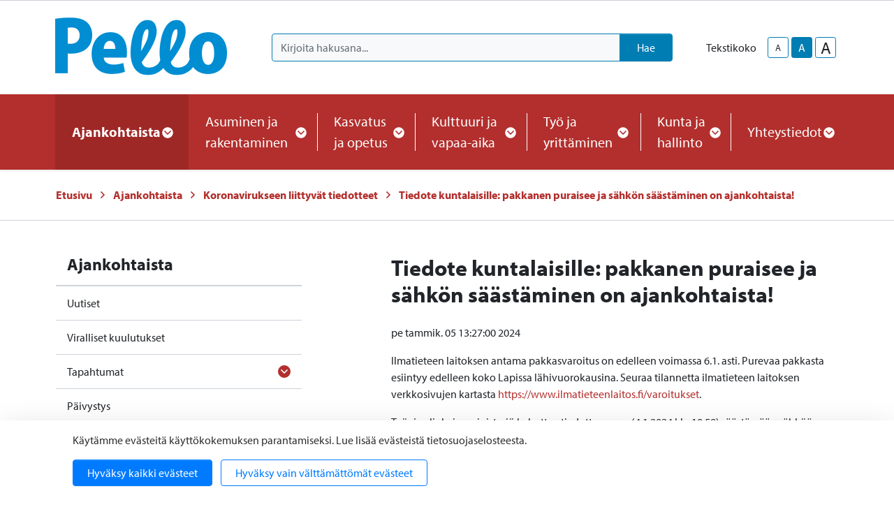

--- FILE ---
content_type: text/html; charset=UTF-8
request_url: https://www.pello.fi/ajankohtaista/tietoa-koronaviruksesta/koronavirukseen-liittyvat-tiedotteet/2024/01/tiedote-kuntalaisille-pakkanen-puraisee-ja-sahkon-saastaminen-on-ajankohtaista.html
body_size: 16129
content:
<!doctype html>
<html lang="fi">
	<head>
		<meta charset="utf-8">
		<meta name="viewport" content="width=device-width, initial-scale=1, shrink-to-fit=no">

		<link crossorigin rel="preconnect" href="https://fonts.googleapis.com/" >
<link crossorigin rel="preconnect" href="https://fonts.gstatic.com/">
<link crossorigin rel="preconnect" href="https://code.jquery.com">
<link crossorigin rel="preconnect" href="https://cdnjs.cloudflare.com">
		<!-- <link rel="preload" href=""> -->
		<script>
	var LANG = 'fi';
	var TRANSLATIONS = {
		'submit': 	'Lähetä',
		'cancel': 	'Peruuta',
		'page': 	'Sivu',
		'example': {
			'key': 'value'
		},
		'today': 'Tänään',
		'oclock': 'klo',
		'noEvents': 'Ei tapahtumia.',
		'forExampleShort': 'Esim.',
		'clearAllFilters': 'Poista valinnat',
	};
	var AJAX = {};
	var isFrontpage = '';
</script>

				<script defer src="https://code.jquery.com/jquery-3.4.1.min.js" integrity="sha256-CSXorXvZcTkaix6Yvo6HppcZGetbYMGWSFlBw8HfCJo=" crossorigin="anonymous"></script>
<script defer src="https://cdnjs.cloudflare.com/ajax/libs/popper.js/1.14.3/umd/popper.min.js" integrity="sha384-ZMP7rVo3mIykV+2+9J3UJ46jBk0WLaUAdn689aCwoqbBJiSnjAK/l8WvCWPIPm49" crossorigin="anonymous"></script>
<script defer src="https://stackpath.bootstrapcdn.com/bootstrap/4.3.1/js/bootstrap.min.js" integrity="sha384-JjSmVgyd0p3pXB1rRibZUAYoIIy6OrQ6VrjIEaFf/nJGzIxFDsf4x0xIM+B07jRM" crossorigin="anonymous"></script>

<script defer src="https://cdnjs.cloudflare.com/ajax/libs/jQuery.mmenu/7.3.3/jquery.mmenu.js" integrity="sha256-2cndwgQvIn/cRAYfxt2NyttNIy1wRM9oW7PIP6JHxrw=" crossorigin="anonymous"></script>
<script defer src="https://cdnjs.cloudflare.com/ajax/libs/jQuery.mmenu/7.3.3/addons/fixedelements/jquery.mmenu.fixedelements.js" integrity="sha256-Qoo/PItYGC8CLNbIj1+EHYDVR/v+Mknb5eBnk6HQx4E=" crossorigin="anonymous"></script>
<script defer src="https://cdnjs.cloudflare.com/ajax/libs/jQuery.mmenu/7.3.3/addons/keyboardnavigation/jquery.mmenu.keyboardnavigation.js" integrity="sha256-TjGWtyHmx7zsuIZjnnQKkEhx1Pxv9rYK8mCVCGd7iCM=" crossorigin="anonymous"></script>
<script defer src="https://cdnjs.cloudflare.com/ajax/libs/jQuery.mmenu/7.3.3/addons/navbars/jquery.mmenu.navbars.js" integrity="sha256-7mQu3nt1c9+X7qHCs7Llfz7Mfb4pVmWK9GuQuTbvKZ0=" crossorigin="anonymous"></script>
<script defer src="https://cdnjs.cloudflare.com/ajax/libs/jQuery.mmenu/7.3.3/addons/navbars/_navbar.close.js" integrity="sha256-7lS63XPgHGRSKK4/O9NqPGabAFM97W4I3pWJ3RS9pPs=" crossorigin="anonymous"></script>

<script defer src="https://cdn.jsdelivr.net/gh/fancyapps/fancybox@3.5.7/dist/jquery.fancybox.min.js"></script>

<script defer src="https://www.pello.fi/media/layout/vendor/ab-datepicker-master/js/locales/fi.min.js"></script>
<script defer src="https://www.pello.fi/media/layout/vendor/ab-datepicker-master/js/datepicker.min.js"></script>

<script defer src="https://www.pello.fi/media/layout/vendor/shariff/shariff.min.js"></script>


<script defer src="https://www.pello.fi/media/layout/build/js/main.js?_=1688453509"></script>

		<link rel="stylesheet" href="https://use.typekit.net/ehl3zoz.css">

<link rel="stylesheet" href="https://cdnjs.cloudflare.com/ajax/libs/jQuery.mmenu/7.3.3/jquery.mmenu.css" integrity="sha256-Y/7Iu7Hes8G/ST0+gdDuari7/q5jEWtgHotby6YSmyc=" crossorigin="anonymous" />
<link rel="stylesheet" href="https://cdnjs.cloudflare.com/ajax/libs/jQuery.mmenu/7.3.3/extensions/pagedim/jquery.mmenu.pagedim.css" integrity="sha256-iCcb06pXx5W/3ggLPSJHYPVZzmzO2IR925i/+QfD2KE=" crossorigin="anonymous" />
<link rel="stylesheet" href="https://cdnjs.cloudflare.com/ajax/libs/jQuery.mmenu/7.3.3/extensions/positioning/jquery.mmenu.positioning.css" integrity="sha256-+RhhJ8dtplQUoMll/2dXJ9tgVdf5LBsIfXe4Gu/8v08=" crossorigin="anonymous" />
<link rel="stylesheet" href="https://cdnjs.cloudflare.com/ajax/libs/jQuery.mmenu/7.3.3/extensions/effects/jquery.mmenu.effects.css" integrity="sha256-ugSHSfp3E/LlG3gFDwqsPl7dKmZHck87lVCFU7pzGbc=" crossorigin="anonymous" />
<link rel="stylesheet" href="https://cdnjs.cloudflare.com/ajax/libs/jQuery.mmenu/7.3.3/extensions/themes/jquery.mmenu.themes.css" integrity="sha256-Pu/XoT5/dEtlCClIut2dv/wQ57auIKSASvswiQN6t00=" crossorigin="anonymous" />
<link rel="stylesheet" href="https://cdnjs.cloudflare.com/ajax/libs/jQuery.mmenu/7.3.3/extensions/themes/jquery.mmenu.themes.css" integrity="sha256-Pu/XoT5/dEtlCClIut2dv/wQ57auIKSASvswiQN6t00=" crossorigin="anonymous" />
<link rel="stylesheet" href="https://cdnjs.cloudflare.com/ajax/libs/jQuery.mmenu/7.3.3/addons/navbars/jquery.mmenu.navbars.css" integrity="sha256-Rrtwtx8eWIN4tBOaelYC/AQc+6FVhzj9iorlz1nGDPA=" crossorigin="anonymous" />

<link rel="stylesheet" href="https://www.pello.fi/media/layout/vendor/ab-datepicker-master/css/datepicker.css">
<link rel="stylesheet" href="https://www.pello.fi/media/layout/vendor/shariff/shariff.min.css">
<link rel="stylesheet" href="https://cdn.jsdelivr.net/gh/fancyapps/fancybox@3.5.7/dist/jquery.fancybox.min.css" />

<link rel="stylesheet" href="https://www.pello.fi/media/layout/build/css/main.css?_=1688453509">
<link rel="stylesheet" href="https://www.pello.fi/media/layout/build/css/print.css?_=1688453509" media="print">

				
		<link rel="icon" href="https://www.pello.fi/media/layout/img/favicon/favicon.ico">
<link rel="shortcut icon" href="https://www.pello.fi/media/layout/img/favicon/favicon.ico">
<link rel="apple-touch-icon" sizes="57x57" href="https://www.pello.fi/media/layout/img/favicon/apple-touch-icon-57x57.png">
<link rel="apple-touch-icon" sizes="114x114" href="https://www.pello.fi/media/layout/img/favicon/apple-touch-icon-114x114.png">
<link rel="apple-touch-icon" sizes="72x72" href="https://www.pello.fi/media/layout/img/favicon/apple-touch-icon-72x72.png">
<link rel="apple-touch-icon" sizes="144x144" href="https://www.pello.fi/media/layout/img/favicon/apple-touch-icon-144x144.png">
<link rel="apple-touch-icon" sizes="60x60" href="https://www.pello.fi/media/layout/img/favicon/apple-touch-icon-60x60.png">
<link rel="apple-touch-icon" sizes="120x120" href="https://www.pello.fi/media/layout/img/favicon/apple-touch-icon-120x120.png">
<link rel="apple-touch-icon" sizes="76x76" href="https://www.pello.fi/media/layout/img/favicon/apple-touch-icon-76x76.png">
<link rel="apple-touch-icon" sizes="152x152" href="https://www.pello.fi/media/layout/img/favicon/apple-touch-icon-152x152.png">
<link rel="icon" type="image/png" href="https://www.pello.fi/media/layout/img/favicon/favicon-196x196.png" sizes="196x196">
<link rel="icon" type="image/png" href="https://www.pello.fi/media/layout/img/favicon/favicon-160x160.png" sizes="160x160">
<link rel="icon" type="image/png" href="https://www.pello.fi/media/layout/img/favicon/favicon-96x96.png" sizes="96x96">
<link rel="icon" type="image/png" href="https://www.pello.fi/media/layout/img/favicon/favicon-16x16.png" sizes="16x16">
<link rel="icon" type="image/png" href="https://www.pello.fi/media/layout/img/favicon/favicon-32x32.png" sizes="32x32">
<meta name="msapplication-TileColor" content="#72c037">
<meta name="msapplication-TileImage" content="/media/layout/img/favicon/mstile-144x144.png">
<meta name="msapplication-config" content="/media/layout/img/favicon/browserconfig.xml">

		<title>Tiedote kuntalaisille: pakkanen puraisee ja sähkön säästäminen on ajankohtaista! - Pellon kunta</title>            
		<meta name="description" content="Katuvalot sammuvat täksi päiväksi (pe 5.1.2024)">

				<meta property="og:site_name" content="Pellon kunta">
		<meta property="og:url" content="https://www.pello.fi/ajankohtaista/tietoa-koronaviruksesta/koronavirukseen-liittyvat-tiedotteet/2024/01/tiedote-kuntalaisille-pakkanen-puraisee-ja-sahkon-saastaminen-on-ajankohtaista.html">
		<meta property="og:title" content="Tiedote kuntalaisille: pakkanen puraisee ja sähkön säästäminen on ajankohtaista! - Pellon kunta">
		<meta property="og:description" content="Katuvalot sammuvat täksi päiväksi (pe 5.1.2024)">
		<meta name="twitter:card" content="summary">
		<meta name="twitter:title" content="Tiedote kuntalaisille: pakkanen puraisee ja sähkön säästäminen on ajankohtaista! - Pellon kunta">
		<meta name="twitter:description" content="Katuvalot sammuvat täksi päiväksi (pe 5.1.2024)">
		<meta name="twitter:url" content="https://www.pello.fi/ajankohtaista/tietoa-koronaviruksesta/koronavirukseen-liittyvat-tiedotteet/2024/01/tiedote-kuntalaisille-pakkanen-puraisee-ja-sahkon-saastaminen-on-ajankohtaista.html">
		<meta name="twitter:domain" content="https://www.pello.fi">
		<!--
		<meta name="twitter:site" content="@lianatech">
		<meta name="twitter:creator" content="@lianatech">
		-->

				<meta name="twitter:card" content="summary_large_image">
		<meta property="og:type" content="article">
		


	
	<meta property="og:description" content="Katuvalot sammuvat täksi päiväksi (pe 5.1.2024)">
	



	


<link rel="canonical" href="https://www.pello.fi/ajankohtaista/uutiset/tiedote-kuntalaisille-pakkanen-puraisee-ja-sahkon-saastaminen-on-ajankohtaista">		
		
				
		
		<meta http-equiv="Content-Type" content="text/html; charset=UTF-8" />
<link rel="canonical" href="https://www.pello.fi/ajankohtaista/tietoa-koronaviruksesta/koronavirukseen-liittyvat-tiedotteet/2024/01/tiedote-kuntalaisille-pakkanen-puraisee-ja-sahkon-saastaminen-on-ajankohtaista.html" />
<link rel="alternate" href="https://www.pello.fi/ajankohtaista/tietoa-koronaviruksesta/koronavirukseen-liittyvat-tiedotteet/2024/01/tiedote-kuntalaisille-pakkanen-puraisee-ja-sahkon-saastaminen-on-ajankohtaista.html" hreflang="fi">
<link rel="alternate" href="https://www.pello.fi/ajankohtaista/tietoa-koronaviruksesta/koronavirukseen-liittyvat-tiedotteet/2024/01/tiedote-kuntalaisille-pakkanen-puraisee-ja-sahkon-saastaminen-on-ajankohtaista.html" hreflang="x-default">

		
<script>window.ltcnT = {'fi': {
			text: 'Käytämme evästeitä käyttökokemuksen parantamiseksi. Lue lisää evästeistä tietosuojaselosteesta.',
			btnAll: 'Hyväksy kaikki evästeet',
			btnNecessary: 'Hyväksy vain välttämättömät evästeet',
		}};</script><script>// Object.assign IE polyfill
if (typeof Object.assign !== 'function') {
	// Must be writable: true, enumerable: false, configurable: true
	Object.defineProperty(Object, "assign", {
		value: function assign(target, varArgs) { // .length of function is 2
			'use strict';
			if (target === null || target === undefined) {
				throw new TypeError('Cannot convert undefined or null to object');
			}

			var to = Object(target);

			for (var index = 1; index < arguments.length; index++) {
				var nextSource = arguments[index];

				if (nextSource !== null && nextSource !== undefined) {
				for (var nextKey in nextSource) {
					// Avoid bugs when hasOwnProperty is shadowed
					if (Object.prototype.hasOwnProperty.call(nextSource, nextKey)) {
					to[nextKey] = nextSource[nextKey];
					}
				}
				}
			}
			return to;
		},
		writable: true,
		configurable: true
	});
}

// lianatech cookie notice
function ltcn() {
	var lang = document.documentElement.lang.toLowerCase();
	var cookieNotice = null;
	var cookieName = 'ltcn';
	// support 2 types of selections: all or required only
	var valueMap = {
		all: 'ltcn-script-all',
		necessary: false,
	};
	function getCookie(key) {
		var name = key + '=';
		var decodedCookie = decodeURIComponent(document.cookie);
		var ca = decodedCookie.split(';');
		for (var i = 0; i < ca.length; i++) {
			var c = ca[i];
			while (c.charAt(0) === ' ') {
				c = c.substring(1);
			}
			if (c.indexOf(name) === 0) {
				return c.substring(name.length, c.length);
			}
		}
		return '';
	}
	function appendConsentBar() {
		var t = window.ltcnT[lang] ? window.ltcnT[lang] : window.ltcnT.en;
		var tpl = '<div class="ltcn__container">'
			+ '<p>' + t.text + '</p>'
			+ '<button class="ltcn__btn ltcn__btn--primary" data-type="all" type="button">' + t.btnAll + '</button>'
			+ '<button class="ltcn__btn ltcn__btn--secondary" data-type="necessary" type="button">' + t.btnNecessary + '</button>'
			+ '</div>';
		var div = document.createElement('div');
		div.classList.add('ltcn');
		div.innerHTML = tpl;
		document.body.appendChild(div);
		cookieNotice = document.querySelector('.ltcn');
	}

	// find existing script tag with manipulated type attribute
	// and create a real script tag based on it
	function appendScripts(selector) {
		var scripts = document.querySelectorAll('script.' + selector);
		for (var i = 0; i < scripts.length; i++) {
			var script = scripts[i];
			var newScript = document.createElement('script');
			if (script.textContent !== '') {
				var content = document.createTextNode(script.textContent);
				newScript.appendChild(content);
			}
			script.parentNode.replaceChild(newScript, script);
			if (script.src) {
				newScript.src = script.src;
			}
		}
	}
	function handleBtnClick(event) {
		var id = event.target.dataset.type;
		var scriptSelector = valueMap[id];
		if (!id || typeof scriptSelector === 'undefined') return false;
		if (scriptSelector) appendScripts(scriptSelector);
		var expireDate = new Date();
		expireDate.setTime(expireDate.getTime() + (1000*60*60*24*365*20));
		var cookieExpires = '; expires=' + expireDate.toGMTString();
		document.cookie = cookieName + '=' + id + cookieExpires + '; path=/';
		cookieNotice.style.display = 'none';
		return true;
	}
	function init() {
		var consent = getCookie(cookieName);
		if (consent && valueMap[consent]) return appendScripts(valueMap[consent]);
		appendConsentBar();
		var btns = document.querySelectorAll('.ltcn__btn');
		for (var i = 0; i < btns.length; i++) {
			btns[i].addEventListener('click', handleBtnClick);
		}
		return false;
	}
	return init();
}
// initialize after DOM has been laoded so cookie notification markup can be found
document.addEventListener('DOMContentLoaded', ltcn);
</script><style>.ltcn {
	z-index: 9999;
	position: fixed;
	left: 0;
	bottom: 0;
	width: 100vw;
	max-height: 100vh;
	overflow: auto;
	background-color: #fff;
	box-shadow: 0 1rem 3rem rgba(0, 0, 0, 0.175);
}

.ltcn p {
	color: #303030;
}

.ltcn__container {
	max-width: 1136px;
	margin-right: auto;
	margin-left: auto;
	padding-top: 1rem;
	padding-right: 2rem;
	padding-bottom: 1rem;
	padding-left: 2rem;
}

.ltcn__btn {
	display: inline-block !important;
	margin-right: 0.75rem;
	margin-bottom: 0.5rem;
	padding: 0.375rem 1.25rem;
	vertical-align: middle;
	color: #212529;
	background-color: transparent;
	border: 1px solid transparent;
	border-radius: 4px;
	line-height: 1.5;
	text-align: center;
	font-size: 1rem;
	font-weight: 400;
	cursor: pointer;
	-webkit-user-select: none;
	-moz-user-select: none;
	-ms-user-select: none;
	user-select: none;
	transition: color 0.15s ease-in-out, background-color 0.15s ease-in-out, border-color 0.15s ease-in-out, box-shadow 0.15s ease-in-out;
}

.ltcn__btn:last-of-type {
	margin-right: 0;
}

.ltcn__btn--primary {
	color: #fff;
	background-color: #007bff;
	border-color: #007bff;
	box-shadow: inset 0 1px 0 rgba(255, 255, 255, 0.15), 0 1px 1px rgba(0, 0, 0, 0.075);
}

.ltcn__btn--secondary {
	color: #007bff;
	border-color: #007bff;
}
</style>
	</head>

		<body>
			<div data-mmenu>
			<header class="Header mb-7 mb-lg-9">
				<div class="TopBar d-none d-lg-block border-bottom js-top-bar js-mmenu-fixed">
	<a class="sr-only sr-only-focusable" href="#mainContent">Siirry pääsisältöön (Paina Enter)</a>

	<div class="container">
		<nav class="d-none d-md-flex px-0 justify-content-end align-items-center" aria-label="Yläpalkin linkit">
			<ul class="list-unstyled d-flex m-0">
							</ul>
		</nav>
	</div>
</div>
<div class="MenuMain position-relative shadow-sm bg-white js-menu-main">
	<div class="MenuMain__Container container">
		<div class="d-flex flex-column flex-md-row align-items-center pt-6 py-md-6">
			<!-- Language links (mobile) -->
			<!--
			<div class="d-md-none mb-6">
				<a class="btn btn-sm btn-outline-secondary" href="https://www.pello.fi/en/home.html">In English</a>			</div>
			-->

			<!-- Logo -->
			<a class="mr-md-10 mb-6 mb-md-0" href="https://www.pello.fi/etusivu.html">
				<img class="MenuMain__Logo" src="https://www.pello.fi/media/kuvat/cache/pello_logo_bgr-1-9999x86.png" alt="Pellon kunnan logo">			</a>

			<div class="d-flex flex-column flex-lg-row align-items-lg-center w-100 py-4 py-md-0 bg-100 bg-md-white">
				<!-- Search -->
				<div class="d-none d-md-block flex-grow-1 order-2 order-lg-1 mr-lg-9 bg-white position-relative" id="headerSearch">
					<form class="form-inline" action="https://www.pello.fi/hakutulokset.html">
						<div class="input-group w-100">
							<input type="hidden" name="type[]" value="page">
							<input type="hidden" name="type[]" value="event">
							<input type="hidden" name="type[]" value="file">
							<input type="hidden" name="type[]" value="news">
							<input type="hidden" name="type[]" value="contact">
							<input type="hidden" name="dir" value="desc">
							<input class="form-control border-secondary bg-100 rounded-left js-search-autocomplete" data-container="#autocompleteResults" data-ajax-url="/cms/ajax?block=3" type="text" name="q" placeholder="Kirjoita hakusana..." aria-label="Kirjoita hakusana" autocomplete="off">
							<div class="position-relative input-group-append">
								<button class="btn btn-secondary px-6" type="submit">
									Hae								</button>
							</div>
						</div>
					</form>
					<div id="autocompleteResults" class="SearchAutocomplete p-4 js-search-autocomplete-container" style="display: none;">
						<div class="SearchAutocomplete__Container js-search-autocomplete-results">
						
						</div>
						<div class="SearchAutocomplete__Footer mt-4">
							<button class="btn btn-primary font-size-lg js-search-autocomplete-button">Katso kaikki hakutulokset</button>
						</div>
					</div>
				</div>

				<div class="d-flex order-1 order-lg-2 align-self-center align-self-md-end align-self-lg-center mb-md-6 mb-lg-0">
					<!-- Font-size control -->
					<div class="d-flex align-items-center">
						<span class="mr-4">
							Tekstikoko						</span>
						<button type="button" class="Header__FontsizeControl btn btn-sm btn-outline-secondary text-body font-size-sm mr-1 js-font-size-control" data-size="sm" aria-label="smaller-text-size">A</button>
						<button type="button" class="Header__FontsizeControl Header__FontsizeControl--current btn btn-sm btn-outline-secondary text-body font-size-base mr-1 js-font-size-control" data-size="base" aria-label="base-text-size">A</button>
						<button type="button" class="Header__FontsizeControl d-flex align-items-center justify-content-center btn btn-sm btn-outline-secondary text-body font-size-6 mr-1 js-font-size-control" data-size="lg" aria-label="larger-text-size">A</button>
					</div>

					<!-- Language links (desktop) -->
					<!--
					<div class="d-none d-md-block">
						<a class="btn btn-sm btn-outline-secondary text-body" href="https://www.pello.fi/en/home.html">In English</a>					</div>
					-->
				</div>
			</div>
		</div>
	</div>

	<div class="bg-primary">
		<div class="container d-flex justify-content-lg-center py-6 py-lg-0">
			<!-- Desktop navigation -->
			<nav class="navbar navbar-expand-md position-static d-none d-lg-flex justify-content-center p-0 js-mega-menu" aria-label="Päävalikko" >
				<ul class="navbar-nav">
					
<li class="MenuMain__Item nav-item active first current level1 hasSubItems">
	<a class="MenuMain__Link MegaMenu__ToggleBtn nav-link d-flex align-items-center h-100  px-3 px-lg-6 py-6 font-size-lg font-weight-bold active first current level1 hasSubItems js-mega-menu-toggle"
	   href="https://www.pello.fi/ajankohtaista.html"
	   id="menuMainLink180"
	   data-id="180"
	   data-level="1"
	   aria-current="page"
	   
	   role="button"
	   aria-controls="submenu180"
	   aria-expanded="false"
	   
	>
		Ajankohtaista
		
		<span 
			class="fa-stack font-size-base text-primary"
			style="width: 1rem; height: 1rem; margin-bottom: -2px;"
		>
			<i class="fas fa-circle fa-stack-1x fa-inverse"></i>
			<i class="MegaMenu__ToggleIcon MegaMenu__ToggleIcon--closed far fa-angle-down fa-stack-1x"></i>
			<i class="MegaMenu__ToggleIcon MegaMenu__ToggleIcon--opened far fa-angle-up fa-stack-1x"></i>
		</span>
		
	</a>
	
		<div class="MegaMenu__Nav pt-9 shadow-sm open js-mega-menu-nav" id="submenu180" data-parent-id="180" data-level="1">
			<div class="container flex-column align-items-start">
				<h2 class="MegaMenu__Title MegaMenu__Title--level1 h3 mb-0 pb-6">
					<a href="https://www.pello.fi/ajankohtaista.html">Ajankohtaista<i class="far fa-angle-right ml-3 font-size-lg"></i></a>
				</h2>
				<ul class="list-unstyled position-relative w-50">
					


<li class=" border-bottom border-200">
	<a class="MegaMenu__ToggleBtn d-flex justify-content-between px-7 py-4 font-size-lg level2 "
	   href="https://www.pello.fi/ajankohtaista/uutiset.html"
	   id="menuMainLink191"
	   data-id="191"
	   data-level="2"
	   
	   
	>
		Uutiset
		
	</a>
	
	
</li>





<li class=" border-bottom border-200">
	<a class="MegaMenu__ToggleBtn d-flex justify-content-between px-7 py-4 font-size-lg level2 "
	   href="https://www.pello.fi/ajankohtaista/viralliset-kuulutukset.html"
	   id="menuMainLink194"
	   data-id="194"
	   data-level="2"
	   
	   
	>
		Viralliset kuulutukset
		
	</a>
	
	
</li>





<li class=" border-bottom border-200">
	<a class="MegaMenu__ToggleBtn d-flex justify-content-between px-7 py-4 font-size-lg level2 js-mega-menu-toggle"
	   href="https://www.pello.fi/ajankohtaista/tapahtumat.html"
	   id="menuMainLink155"
	   data-id="155"
	   data-level="2"
	   
	   
	   role="button"
	   aria-controls="submenu155"
	   aria-expanded="false"
	   
	>
		Tapahtumat
		
		<div class="h-100">
			<span 
				  class="fa-stack font-size-6 text-primary"
				  style="width: 1.5rem; height: 1.5rem; margin-bottom: -4px;"
				  >
				<i class="fas fa-circle fa-stack-1x"></i>
				<i class="MegaMenu__ToggleIcon MegaMenu__ToggleIcon--closed far fa-angle-right fa-stack-1x fa-inverse font-size-4" style="left: 5px;"></i>
				<i class="MegaMenu__ToggleIcon MegaMenu__ToggleIcon--opened far fa-angle-left fa-stack-1x fa-inverse font-size-4" style="left: 3px;"></i>
			</span>
		</div>
		
	</a>
	
	
	<div class="MegaMenu__SubMenu p-9 js-mega-menu-nav" id="submenu155" data-parent-id="155" data-level="2">
		<h3 class="h4">
			<a href="https://www.pello.fi/ajankohtaista/tapahtumat.html">Tapahtumat<i class="far fa-angle-right ml-3 font-size-lg"></i></a>
		</h3>
		<ul class="list-unstyled pl-0">
			




<li class="mb-3 js-mega-menu-sub-item">
	<a href="https://www.pello.fi/ajankohtaista/tapahtumat/ilmoita-tapahtuma.html">Ilmoita tapahtuma</a>
</li>

		</ul>
	</div>
	
</li>





<li class="mb-10 border-bottom border-200">
	<a class="MegaMenu__ToggleBtn d-flex justify-content-between px-7 py-4 font-size-lg level2 "
	   href="https://www.pello.fi/ajankohtaista/paivystys.html"
	   id="menuMainLink320"
	   data-id="320"
	   data-level="2"
	   
	   
	>
		Päivystys
		
	</a>
	
	
</li>



				</ul>
			</div>
		</div>
	
</li>





<li class="MenuMain__Item nav-item  level1 hasSubItems">
	<a class="MenuMain__Link MegaMenu__ToggleBtn nav-link d-flex align-items-center h-100  px-3 px-lg-6 py-6 font-size-lg  level1 hasSubItems js-mega-menu-toggle"
	   href="https://www.pello.fi/asuminen-ja-rakentaminen.html"
	   id="menuMainLink165"
	   data-id="165"
	   data-level="1"
	   
	   
	   role="button"
	   aria-controls="submenu165"
	   aria-expanded="false"
	   
	>
		Asuminen ja rakentaminen
		
		<span 
			class="fa-stack font-size-base text-primary"
			style="width: 1rem; height: 1rem; margin-bottom: -2px;"
		>
			<i class="fas fa-circle fa-stack-1x fa-inverse"></i>
			<i class="MegaMenu__ToggleIcon MegaMenu__ToggleIcon--closed far fa-angle-down fa-stack-1x"></i>
			<i class="MegaMenu__ToggleIcon MegaMenu__ToggleIcon--opened far fa-angle-up fa-stack-1x"></i>
		</span>
		
	</a>
	
		<div class="MegaMenu__Nav pt-9 shadow-sm  js-mega-menu-nav" id="submenu165" data-parent-id="165" data-level="1">
			<div class="container flex-column align-items-start">
				<h2 class="MegaMenu__Title MegaMenu__Title--level1 h3 mb-0 pb-6">
					<a href="https://www.pello.fi/asuminen-ja-rakentaminen.html">Asuminen ja rakentaminen<i class="far fa-angle-right ml-3 font-size-lg"></i></a>
				</h2>
				<ul class="list-unstyled position-relative w-50">
					


<li class=" border-bottom border-200">
	<a class="MegaMenu__ToggleBtn d-flex justify-content-between px-7 py-4 font-size-lg level2 "
	   href="https://www.pello.fi/asuminen-ja-rakentaminen/kiinteistohuollon-paivystys.html"
	   id="menuMainLink363"
	   data-id="363"
	   data-level="2"
	   
	   
	>
		Kiinteistöhuollon päivystys
		
	</a>
	
	
</li>





<li class=" border-bottom border-200">
	<a class="MegaMenu__ToggleBtn d-flex justify-content-between px-7 py-4 font-size-lg level2 "
	   href="https://www.pello.fi/asuminen-ja-rakentaminen/rakennusvalvonta.html"
	   id="menuMainLink276"
	   data-id="276"
	   data-level="2"
	   
	   
	>
		Rakennusvalvonta
		
	</a>
	
	
</li>





<li class=" border-bottom border-200">
	<a class="MegaMenu__ToggleBtn d-flex justify-content-between px-7 py-4 font-size-lg level2 "
	   href="https://www.pello.fi/asuminen-ja-rakentaminen/kaavoitus-ja-maankaytto.html"
	   id="menuMainLink277"
	   data-id="277"
	   data-level="2"
	   
	   
	>
		Kaavoitus ja maankäyttö
		
	</a>
	
	
</li>





<li class=" border-bottom border-200">
	<a class="MegaMenu__ToggleBtn d-flex justify-content-between px-7 py-4 font-size-lg level2 "
	   href="https://www.pello.fi/asuminen-ja-rakentaminen/ritavaaran-myytavat-tontit.html"
	   id="menuMainLink486"
	   data-id="486"
	   data-level="2"
	   
	   
	>
		Ritavaaran myytävät tontit
		
	</a>
	
	
</li>





<li class=" border-bottom border-200">
	<a class="MegaMenu__ToggleBtn d-flex justify-content-between px-7 py-4 font-size-lg level2 js-mega-menu-toggle"
	   href="https://www.pello.fi/asuminen-ja-rakentaminen/tiet-ja-liikenne.html"
	   id="menuMainLink375"
	   data-id="375"
	   data-level="2"
	   
	   
	   role="button"
	   aria-controls="submenu375"
	   aria-expanded="false"
	   
	>
		Tiet ja liikenne
		
		<div class="h-100">
			<span 
				  class="fa-stack font-size-6 text-primary"
				  style="width: 1.5rem; height: 1.5rem; margin-bottom: -4px;"
				  >
				<i class="fas fa-circle fa-stack-1x"></i>
				<i class="MegaMenu__ToggleIcon MegaMenu__ToggleIcon--closed far fa-angle-right fa-stack-1x fa-inverse font-size-4" style="left: 5px;"></i>
				<i class="MegaMenu__ToggleIcon MegaMenu__ToggleIcon--opened far fa-angle-left fa-stack-1x fa-inverse font-size-4" style="left: 3px;"></i>
			</span>
		</div>
		
	</a>
	
	
	<div class="MegaMenu__SubMenu p-9 js-mega-menu-nav" id="submenu375" data-parent-id="375" data-level="2">
		<h3 class="h4">
			<a href="https://www.pello.fi/asuminen-ja-rakentaminen/tiet-ja-liikenne.html">Tiet ja liikenne<i class="far fa-angle-right ml-3 font-size-lg"></i></a>
		</h3>
		<ul class="list-unstyled pl-0">
			




<li class="mb-3 js-mega-menu-sub-item">
	<a href="https://www.pello.fi/asuminen-ja-rakentaminen/tiet-ja-liikenne/julkinen-liikenne.html">Julkinen liikenne</a>
</li>





<li class="mb-3 js-mega-menu-sub-item">
	<a href="https://www.pello.fi/asuminen-ja-rakentaminen/tiet-ja-liikenne/katujen-kunnossapito.html">Katujen kunnossapito</a>
</li>

		</ul>
	</div>
	
</li>





<li class=" border-bottom border-200">
	<a class="MegaMenu__ToggleBtn d-flex justify-content-between px-7 py-4 font-size-lg level2 "
	   href="https://www.pello.fi/asuminen-ja-rakentaminen/aluelampo.html"
	   id="menuMainLink321"
	   data-id="321"
	   data-level="2"
	   
	   
	>
		Aluelämpö
		
	</a>
	
	
</li>





<li class=" border-bottom border-200">
	<a class="MegaMenu__ToggleBtn d-flex justify-content-between px-7 py-4 font-size-lg level2 "
	   href="https://www.pello.fi/asuminen-ja-rakentaminen/jatehuolto.html"
	   id="menuMainLink312"
	   data-id="312"
	   data-level="2"
	   
	   
	>
		Jätehuolto
		
	</a>
	
	
</li>





<li class=" border-bottom border-200">
	<a class="MegaMenu__ToggleBtn d-flex justify-content-between px-7 py-4 font-size-lg level2 "
	   href="https://www.pello.fi/asuminen-ja-rakentaminen/nuohous.html"
	   id="menuMainLink349"
	   data-id="349"
	   data-level="2"
	   
	   
	>
		Nuohous
		
	</a>
	
	
</li>





<li class=" border-bottom border-200">
	<a class="MegaMenu__ToggleBtn d-flex justify-content-between px-7 py-4 font-size-lg level2 "
	   href="https://www.pello.fi/asuminen-ja-rakentaminen/pelastuslaitos.html"
	   id="menuMainLink348"
	   data-id="348"
	   data-level="2"
	   
	   
	>
		Pelastuslaitos
		
	</a>
	
	
</li>





<li class=" border-bottom border-200">
	<a class="MegaMenu__ToggleBtn d-flex justify-content-between px-7 py-4 font-size-lg level2 "
	   href="https://www.pello.fi/asuminen-ja-rakentaminen/vesihuolto.html"
	   id="menuMainLink313"
	   data-id="313"
	   data-level="2"
	   
	   
	>
		Vesihuolto
		
	</a>
	
	
</li>





<li class=" border-bottom border-200">
	<a class="MegaMenu__ToggleBtn d-flex justify-content-between px-7 py-4 font-size-lg level2 "
	   href="https://www.pello.fi/asuminen-ja-rakentaminen/avustukset.html"
	   id="menuMainLink323"
	   data-id="323"
	   data-level="2"
	   
	   
	>
		Avustukset
		
	</a>
	
	
</li>





<li class=" border-bottom border-200">
	<a class="MegaMenu__ToggleBtn d-flex justify-content-between px-7 py-4 font-size-lg level2 "
	   href="https://www.pello.fi/asuminen-ja-rakentaminen/vuokra-asunnot.html"
	   id="menuMainLink350"
	   data-id="350"
	   data-level="2"
	   
	   
	>
		Vuokra-asunnot
		
	</a>
	
	
</li>





<li class=" border-bottom border-200">
	<a class="MegaMenu__ToggleBtn d-flex justify-content-between px-7 py-4 font-size-lg level2 "
	   href="https://www.pello.fi/asuminen-ja-rakentaminen/ymparistoterveydenhuolto.html"
	   id="menuMainLink361"
	   data-id="361"
	   data-level="2"
	   
	   
	>
		Ympäristöterveydenhuolto
		
	</a>
	
	
</li>





<li class=" border-bottom border-200">
	<a class="MegaMenu__ToggleBtn d-flex justify-content-between px-7 py-4 font-size-lg level2 "
	   href="https://www.pello.fi/asuminen-ja-rakentaminen/varautuminen-ja-kriisitilanteet.html"
	   id="menuMainLink487"
	   data-id="487"
	   data-level="2"
	   
	   
	>
		Varautuminen ja kriisitilanteet
		
	</a>
	
	
</li>





<li class="mb-10 border-bottom border-200">
	<a class="MegaMenu__ToggleBtn d-flex justify-content-between px-7 py-4 font-size-lg level2 "
	   href="https://www.pello.fi/asuminen-ja-rakentaminen/tulvat.html"
	   id="menuMainLink491"
	   data-id="491"
	   data-level="2"
	   
	   
	>
		Tulvat
		
	</a>
	
	
</li>



				</ul>
			</div>
		</div>
	
</li>





<li class="MenuMain__Item nav-item  level1 hasSubItems">
	<a class="MenuMain__Link MegaMenu__ToggleBtn nav-link d-flex align-items-center h-100  px-3 px-lg-6 py-6 font-size-lg  level1 hasSubItems js-mega-menu-toggle"
	   href="https://www.pello.fi/kasvatus-ja-opetus.html"
	   id="menuMainLink268"
	   data-id="268"
	   data-level="1"
	   
	   
	   role="button"
	   aria-controls="submenu268"
	   aria-expanded="false"
	   
	>
		Kasvatus ja opetus
		
		<span 
			class="fa-stack font-size-base text-primary"
			style="width: 1rem; height: 1rem; margin-bottom: -2px;"
		>
			<i class="fas fa-circle fa-stack-1x fa-inverse"></i>
			<i class="MegaMenu__ToggleIcon MegaMenu__ToggleIcon--closed far fa-angle-down fa-stack-1x"></i>
			<i class="MegaMenu__ToggleIcon MegaMenu__ToggleIcon--opened far fa-angle-up fa-stack-1x"></i>
		</span>
		
	</a>
	
		<div class="MegaMenu__Nav pt-9 shadow-sm  js-mega-menu-nav" id="submenu268" data-parent-id="268" data-level="1">
			<div class="container flex-column align-items-start">
				<h2 class="MegaMenu__Title MegaMenu__Title--level1 h3 mb-0 pb-6">
					<a href="https://www.pello.fi/kasvatus-ja-opetus.html">Kasvatus ja opetus<i class="far fa-angle-right ml-3 font-size-lg"></i></a>
				</h2>
				<ul class="list-unstyled position-relative w-50">
					


<li class=" border-bottom border-200">
	<a class="MegaMenu__ToggleBtn d-flex justify-content-between px-7 py-4 font-size-lg level2 js-mega-menu-toggle"
	   href="https://www.pello.fi/kasvatus-ja-opetus/varhaiskasvatus.html"
	   id="menuMainLink270"
	   data-id="270"
	   data-level="2"
	   
	   
	   role="button"
	   aria-controls="submenu270"
	   aria-expanded="false"
	   
	>
		Varhaiskasvatus
		
		<div class="h-100">
			<span 
				  class="fa-stack font-size-6 text-primary"
				  style="width: 1.5rem; height: 1.5rem; margin-bottom: -4px;"
				  >
				<i class="fas fa-circle fa-stack-1x"></i>
				<i class="MegaMenu__ToggleIcon MegaMenu__ToggleIcon--closed far fa-angle-right fa-stack-1x fa-inverse font-size-4" style="left: 5px;"></i>
				<i class="MegaMenu__ToggleIcon MegaMenu__ToggleIcon--opened far fa-angle-left fa-stack-1x fa-inverse font-size-4" style="left: 3px;"></i>
			</span>
		</div>
		
	</a>
	
	
	<div class="MegaMenu__SubMenu p-9 js-mega-menu-nav" id="submenu270" data-parent-id="270" data-level="2">
		<h3 class="h4">
			<a href="https://www.pello.fi/kasvatus-ja-opetus/varhaiskasvatus.html">Varhaiskasvatus<i class="far fa-angle-right ml-3 font-size-lg"></i></a>
		</h3>
		<ul class="list-unstyled pl-0">
			




<li class="mb-3 js-mega-menu-sub-item">
	<a href="https://www.pello.fi/kasvatus-ja-opetus/varhaiskasvatus/pellon-paivakoti-ja-perhepaivahoito.html">Pellon päiväkoti ja perhepäivähoito</a>
</li>





<li class="mb-3 js-mega-menu-sub-item">
	<a href="https://www.pello.fi/kasvatus-ja-opetus/varhaiskasvatus/iltapaivatoiminta.html">Iltapäivätoiminta</a>
</li>





<li class="mb-3 js-mega-menu-sub-item">
	<a href="https://www.pello.fi/kasvatus-ja-opetus/varhaiskasvatus/potilas-ja-sosiaaliasiavastaava.html">Potilas- ja sosiaaliasiavastaava</a>
</li>





<li class="mb-3 js-mega-menu-sub-item">
	<a href="https://www.pello.fi/kasvatus-ja-opetus/varhaiskasvatus/varda.html">Varda</a>
</li>





<li class="mb-3 js-mega-menu-sub-item">
	<a href="https://www.pello.fi/kasvatus-ja-opetus/varhaiskasvatus/varhaiskasvatuksen-asiakasmaksut.html">Varhaiskasvatuksen asiakasmaksut</a>
</li>

		</ul>
	</div>
	
</li>





<li class=" border-bottom border-200">
	<a class="MegaMenu__ToggleBtn d-flex justify-content-between px-7 py-4 font-size-lg level2 js-mega-menu-toggle"
	   href="https://www.pello.fi/kasvatus-ja-opetus/perusopetus.html"
	   id="menuMainLink271"
	   data-id="271"
	   data-level="2"
	   
	   
	   role="button"
	   aria-controls="submenu271"
	   aria-expanded="false"
	   
	>
		Perusopetus
		
		<div class="h-100">
			<span 
				  class="fa-stack font-size-6 text-primary"
				  style="width: 1.5rem; height: 1.5rem; margin-bottom: -4px;"
				  >
				<i class="fas fa-circle fa-stack-1x"></i>
				<i class="MegaMenu__ToggleIcon MegaMenu__ToggleIcon--closed far fa-angle-right fa-stack-1x fa-inverse font-size-4" style="left: 5px;"></i>
				<i class="MegaMenu__ToggleIcon MegaMenu__ToggleIcon--opened far fa-angle-left fa-stack-1x fa-inverse font-size-4" style="left: 3px;"></i>
			</span>
		</div>
		
	</a>
	
	
	<div class="MegaMenu__SubMenu p-9 js-mega-menu-nav" id="submenu271" data-parent-id="271" data-level="2">
		<h3 class="h4">
			<a href="https://www.pello.fi/kasvatus-ja-opetus/perusopetus.html">Perusopetus<i class="far fa-angle-right ml-3 font-size-lg"></i></a>
		</h3>
		<ul class="list-unstyled pl-0">
			




<li class="mb-3 js-mega-menu-sub-item">
	<a href="https://www.pello.fi/kasvatus-ja-opetus/perusopetus/esiopetukseen-ilmoittautuminen.html">Esiopetukseen ilmoittautuminen</a>
</li>





<li class="mb-3 js-mega-menu-sub-item">
	<a href="https://www.pello.fi/kasvatus-ja-opetus/perusopetus/iltapaivatoiminta.html">Iltapäivätoiminta</a>
</li>





<li class="mb-3 js-mega-menu-sub-item">
	<a href="https://www.pello.fi/kasvatus-ja-opetus/perusopetus/koululaisten-kerhotoiminta.html">Koululaisten kerhotoiminta</a>
</li>





<li class="mb-3 js-mega-menu-sub-item">
	<a href="https://www.pello.fi/kasvatus-ja-opetus/perusopetus/suunnitelmat.html">Suunnitelmat</a>
</li>

		</ul>
	</div>
	
</li>





<li class=" border-bottom border-200">
	<a class="MegaMenu__ToggleBtn d-flex justify-content-between px-7 py-4 font-size-lg level2 js-mega-menu-toggle"
	   href="https://www.pello.fi/kasvatus-ja-opetus/pellon-lukio.html"
	   id="menuMainLink272"
	   data-id="272"
	   data-level="2"
	   
	   
	   role="button"
	   aria-controls="submenu272"
	   aria-expanded="false"
	   
	>
		Pellon lukio
		
		<div class="h-100">
			<span 
				  class="fa-stack font-size-6 text-primary"
				  style="width: 1.5rem; height: 1.5rem; margin-bottom: -4px;"
				  >
				<i class="fas fa-circle fa-stack-1x"></i>
				<i class="MegaMenu__ToggleIcon MegaMenu__ToggleIcon--closed far fa-angle-right fa-stack-1x fa-inverse font-size-4" style="left: 5px;"></i>
				<i class="MegaMenu__ToggleIcon MegaMenu__ToggleIcon--opened far fa-angle-left fa-stack-1x fa-inverse font-size-4" style="left: 3px;"></i>
			</span>
		</div>
		
	</a>
	
	
	<div class="MegaMenu__SubMenu p-9 js-mega-menu-nav" id="submenu272" data-parent-id="272" data-level="2">
		<h3 class="h4">
			<a href="https://www.pello.fi/kasvatus-ja-opetus/pellon-lukio.html">Pellon lukio<i class="far fa-angle-right ml-3 font-size-lg"></i></a>
		</h3>
		<ul class="list-unstyled pl-0">
			




<li class="mb-3 js-mega-menu-sub-item">
	<a href="https://www.pello.fi/kasvatus-ja-opetus/pellon-lukio/opinto-opas-ja-suunnitelmat.html">Opinto-opas ja suunnitelmat</a>
</li>





<li class="mb-3 js-mega-menu-sub-item">
	<a href="https://www.pello.fi/kasvatus-ja-opetus/pellon-lukio/ylioppilaskirjoitukset.html">Ylioppilaskirjoitukset</a>
</li>





<li class="mb-3 js-mega-menu-sub-item">
	<a href="https://www.pello.fi/kasvatus-ja-opetus/pellon-lukio/hyva-tietaa.html">Hyvä tietää</a>
</li>





<li class="mb-3 js-mega-menu-sub-item">
	<a href="https://www.pello.fi/kasvatus-ja-opetus/pellon-lukio/historiaa.html">Historiaa</a>
</li>

		</ul>
	</div>
	
</li>





<li class=" border-bottom border-200">
	<a class="MegaMenu__ToggleBtn d-flex justify-content-between px-7 py-4 font-size-lg level2 "
	   href="https://www.pello.fi/kasvatus-ja-opetus/hyvan-kasvun-polku.html"
	   id="menuMainLink421"
	   data-id="421"
	   data-level="2"
	   
	   
	>
		Hyvän kasvun polku
		
	</a>
	
	
</li>





<li class=" border-bottom border-200">
	<a class="MegaMenu__ToggleBtn d-flex justify-content-between px-7 py-4 font-size-lg level2 "
	   href="https://www.pello.fi/kasvatus-ja-opetus/koulun-liikennejarjestelyt.html"
	   id="menuMainLink399"
	   data-id="399"
	   data-level="2"
	   
	   
	>
		Koulun liikennejärjestelyt
		
	</a>
	
	
</li>





<li class=" border-bottom border-200">
	<a class="MegaMenu__ToggleBtn d-flex justify-content-between px-7 py-4 font-size-lg level2 "
	   href="https://www.pello.fi/kasvatus-ja-opetus/kouluruokailu.html"
	   id="menuMainLink378"
	   data-id="378"
	   data-level="2"
	   
	   
	>
		Kouluruokailu
		
	</a>
	
	
</li>





<li class=" border-bottom border-200">
	<a class="MegaMenu__ToggleBtn d-flex justify-content-between px-7 py-4 font-size-lg level2 "
	   href="https://www.pello.fi/kasvatus-ja-opetus/wilma.html"
	   id="menuMainLink365"
	   data-id="365"
	   data-level="2"
	   
	   
	>
		Wilma
		
	</a>
	
	
</li>





<li class="mb-10 border-bottom border-200">
	<a class="MegaMenu__ToggleBtn d-flex justify-content-between px-7 py-4 font-size-lg level2 "
	   href="https://www.pello.fi/kasvatus-ja-opetus/mean-perhekeskus.html"
	   id="menuMainLink490"
	   data-id="490"
	   data-level="2"
	   
	   
	>
		Meän perhekeskus
		
	</a>
	
	
</li>



				</ul>
			</div>
		</div>
	
</li>





<li class="MenuMain__Item nav-item  level1 hasSubItems">
	<a class="MenuMain__Link MegaMenu__ToggleBtn nav-link d-flex align-items-center h-100  px-3 px-lg-6 py-6 font-size-lg  level1 hasSubItems js-mega-menu-toggle"
	   href="https://www.pello.fi/kulttuuri-ja-vapaa-aika.html"
	   id="menuMainLink315"
	   data-id="315"
	   data-level="1"
	   
	   
	   role="button"
	   aria-controls="submenu315"
	   aria-expanded="false"
	   
	>
		Kulttuuri ja vapaa-aika
		
		<span 
			class="fa-stack font-size-base text-primary"
			style="width: 1rem; height: 1rem; margin-bottom: -2px;"
		>
			<i class="fas fa-circle fa-stack-1x fa-inverse"></i>
			<i class="MegaMenu__ToggleIcon MegaMenu__ToggleIcon--closed far fa-angle-down fa-stack-1x"></i>
			<i class="MegaMenu__ToggleIcon MegaMenu__ToggleIcon--opened far fa-angle-up fa-stack-1x"></i>
		</span>
		
	</a>
	
		<div class="MegaMenu__Nav pt-9 shadow-sm  js-mega-menu-nav" id="submenu315" data-parent-id="315" data-level="1">
			<div class="container flex-column align-items-start">
				<h2 class="MegaMenu__Title MegaMenu__Title--level1 h3 mb-0 pb-6">
					<a href="https://www.pello.fi/kulttuuri-ja-vapaa-aika.html">Kulttuuri ja vapaa-aika<i class="far fa-angle-right ml-3 font-size-lg"></i></a>
				</h2>
				<ul class="list-unstyled position-relative w-50">
					


<li class=" border-bottom border-200">
	<a class="MegaMenu__ToggleBtn d-flex justify-content-between px-7 py-4 font-size-lg level2 js-mega-menu-toggle"
	   href="https://www.pello.fi/kulttuuri-ja-vapaa-aika/kulttuuripalvelut.html"
	   id="menuMainLink316"
	   data-id="316"
	   data-level="2"
	   
	   
	   role="button"
	   aria-controls="submenu316"
	   aria-expanded="false"
	   
	>
		Kulttuuripalvelut
		
		<div class="h-100">
			<span 
				  class="fa-stack font-size-6 text-primary"
				  style="width: 1.5rem; height: 1.5rem; margin-bottom: -4px;"
				  >
				<i class="fas fa-circle fa-stack-1x"></i>
				<i class="MegaMenu__ToggleIcon MegaMenu__ToggleIcon--closed far fa-angle-right fa-stack-1x fa-inverse font-size-4" style="left: 5px;"></i>
				<i class="MegaMenu__ToggleIcon MegaMenu__ToggleIcon--opened far fa-angle-left fa-stack-1x fa-inverse font-size-4" style="left: 3px;"></i>
			</span>
		</div>
		
	</a>
	
	
	<div class="MegaMenu__SubMenu p-9 js-mega-menu-nav" id="submenu316" data-parent-id="316" data-level="2">
		<h3 class="h4">
			<a href="https://www.pello.fi/kulttuuri-ja-vapaa-aika/kulttuuripalvelut.html">Kulttuuripalvelut<i class="far fa-angle-right ml-3 font-size-lg"></i></a>
		</h3>
		<ul class="list-unstyled pl-0">
			




<li class="mb-3 js-mega-menu-sub-item">
	<a href="https://www.pello.fi/kulttuuri-ja-vapaa-aika/kulttuuripalvelut/kirjasto.html">Kirjasto</a>
</li>





<li class="mb-3 js-mega-menu-sub-item">
	<a href="https://www.pello.fi/kulttuuri-ja-vapaa-aika/kulttuuripalvelut/mean-opisto.html">Meän Opisto</a>
</li>





<li class="mb-3 js-mega-menu-sub-item">
	<a href="https://www.pello.fi/kulttuuri-ja-vapaa-aika/kulttuuripalvelut/museot-ja-nayttelyt.html">Museot ja näyttelyt</a>
</li>





<li class="mb-3 js-mega-menu-sub-item">
	<a href="https://www.pello.fi/kulttuuri-ja-vapaa-aika/kulttuuripalvelut/elokuvat.html">Elokuvat</a>
</li>





<li class="mb-3 js-mega-menu-sub-item">
	<a href="https://www.pello.fi/kulttuuri-ja-vapaa-aika/kulttuuripalvelut/pello-pirtti.html">Pello-pirtti</a>
</li>

		</ul>
	</div>
	
</li>





<li class=" border-bottom border-200">
	<a class="MegaMenu__ToggleBtn d-flex justify-content-between px-7 py-4 font-size-lg level2 js-mega-menu-toggle"
	   href="https://www.pello.fi/kulttuuri-ja-vapaa-aika/nuorisopalvelut.html"
	   id="menuMainLink317"
	   data-id="317"
	   data-level="2"
	   
	   
	   role="button"
	   aria-controls="submenu317"
	   aria-expanded="false"
	   
	>
		Nuorisopalvelut
		
		<div class="h-100">
			<span 
				  class="fa-stack font-size-6 text-primary"
				  style="width: 1.5rem; height: 1.5rem; margin-bottom: -4px;"
				  >
				<i class="fas fa-circle fa-stack-1x"></i>
				<i class="MegaMenu__ToggleIcon MegaMenu__ToggleIcon--closed far fa-angle-right fa-stack-1x fa-inverse font-size-4" style="left: 5px;"></i>
				<i class="MegaMenu__ToggleIcon MegaMenu__ToggleIcon--opened far fa-angle-left fa-stack-1x fa-inverse font-size-4" style="left: 3px;"></i>
			</span>
		</div>
		
	</a>
	
	
	<div class="MegaMenu__SubMenu p-9 js-mega-menu-nav" id="submenu317" data-parent-id="317" data-level="2">
		<h3 class="h4">
			<a href="https://www.pello.fi/kulttuuri-ja-vapaa-aika/nuorisopalvelut.html">Nuorisopalvelut<i class="far fa-angle-right ml-3 font-size-lg"></i></a>
		</h3>
		<ul class="list-unstyled pl-0">
			




<li class="mb-3 js-mega-menu-sub-item">
	<a href="https://www.pello.fi/kulttuuri-ja-vapaa-aika/nuorisopalvelut/nuorisotyo.html">Nuorisotyö</a>
</li>





<li class="mb-3 js-mega-menu-sub-item">
	<a href="https://www.pello.fi/kulttuuri-ja-vapaa-aika/nuorisopalvelut/etsiva-nuorisotyo.html">Etsivä nuorisotyö</a>
</li>

		</ul>
	</div>
	
</li>





<li class=" border-bottom border-200">
	<a class="MegaMenu__ToggleBtn d-flex justify-content-between px-7 py-4 font-size-lg level2 js-mega-menu-toggle"
	   href="https://www.pello.fi/kulttuuri-ja-vapaa-aika/liikuntapalvelut.html"
	   id="menuMainLink492"
	   data-id="492"
	   data-level="2"
	   
	   
	   role="button"
	   aria-controls="submenu492"
	   aria-expanded="false"
	   
	>
		Liikuntapalvelut
		
		<div class="h-100">
			<span 
				  class="fa-stack font-size-6 text-primary"
				  style="width: 1.5rem; height: 1.5rem; margin-bottom: -4px;"
				  >
				<i class="fas fa-circle fa-stack-1x"></i>
				<i class="MegaMenu__ToggleIcon MegaMenu__ToggleIcon--closed far fa-angle-right fa-stack-1x fa-inverse font-size-4" style="left: 5px;"></i>
				<i class="MegaMenu__ToggleIcon MegaMenu__ToggleIcon--opened far fa-angle-left fa-stack-1x fa-inverse font-size-4" style="left: 3px;"></i>
			</span>
		</div>
		
	</a>
	
	
	<div class="MegaMenu__SubMenu p-9 js-mega-menu-nav" id="submenu492" data-parent-id="492" data-level="2">
		<h3 class="h4">
			<a href="https://www.pello.fi/kulttuuri-ja-vapaa-aika/liikuntapalvelut.html">Liikuntapalvelut<i class="far fa-angle-right ml-3 font-size-lg"></i></a>
		</h3>
		<ul class="list-unstyled pl-0">
			




<li class="mb-3 js-mega-menu-sub-item">
	<a href="https://www.pello.fi/kulttuuri-ja-vapaa-aika/liikuntapalvelut/ohjattu-liikunta.html">Ohjattu liikunta</a>
</li>





<li class="mb-3 js-mega-menu-sub-item">
	<a href="https://www.pello.fi/kulttuuri-ja-vapaa-aika/liikuntapalvelut/liikuntavalinelainaamo.html">Liikuntavälinelainaamo</a>
</li>

		</ul>
	</div>
	
</li>





<li class=" border-bottom border-200">
	<a class="MegaMenu__ToggleBtn d-flex justify-content-between px-7 py-4 font-size-lg level2 js-mega-menu-toggle"
	   href="https://www.pello.fi/kulttuuri-ja-vapaa-aika/liikuntapaikat.html"
	   id="menuMainLink333"
	   data-id="333"
	   data-level="2"
	   
	   
	   role="button"
	   aria-controls="submenu333"
	   aria-expanded="false"
	   
	>
		Liikuntapaikat
		
		<div class="h-100">
			<span 
				  class="fa-stack font-size-6 text-primary"
				  style="width: 1.5rem; height: 1.5rem; margin-bottom: -4px;"
				  >
				<i class="fas fa-circle fa-stack-1x"></i>
				<i class="MegaMenu__ToggleIcon MegaMenu__ToggleIcon--closed far fa-angle-right fa-stack-1x fa-inverse font-size-4" style="left: 5px;"></i>
				<i class="MegaMenu__ToggleIcon MegaMenu__ToggleIcon--opened far fa-angle-left fa-stack-1x fa-inverse font-size-4" style="left: 3px;"></i>
			</span>
		</div>
		
	</a>
	
	
	<div class="MegaMenu__SubMenu p-9 js-mega-menu-nav" id="submenu333" data-parent-id="333" data-level="2">
		<h3 class="h4">
			<a href="https://www.pello.fi/kulttuuri-ja-vapaa-aika/liikuntapaikat.html">Liikuntapaikat<i class="far fa-angle-right ml-3 font-size-lg"></i></a>
		</h3>
		<ul class="list-unstyled pl-0">
			




<li class="mb-3 js-mega-menu-sub-item">
	<a href="https://www.pello.fi/kulttuuri-ja-vapaa-aika/liikuntapaikat/keilahalli-vaylakeila.html">Keilahalli Väyläkeila</a>
</li>





<li class="mb-3 js-mega-menu-sub-item">
	<a href="https://www.pello.fi/kulttuuri-ja-vapaa-aika/liikuntapaikat/ladut-ja-latujen-kunnossapitotilanne.html">Ladut ja latujen kunnossapitotilanne</a>
</li>





<li class="mb-3 js-mega-menu-sub-item">
	<a href="https://www.pello.fi/kulttuuri-ja-vapaa-aika/liikuntapaikat/ritavalkea.html">Ritavalkea</a>
</li>





<li class="mb-3 js-mega-menu-sub-item">
	<a href="https://www.pello.fi/kulttuuri-ja-vapaa-aika/liikuntapaikat/jaahalli.html">Jäähalli</a>
</li>





<li class="mb-3 js-mega-menu-sub-item">
	<a href="https://www.pello.fi/kulttuuri-ja-vapaa-aika/liikuntapaikat/frisbeegolf.html">Frisbeegolf</a>
</li>





<li class="mb-3 js-mega-menu-sub-item">
	<a href="https://www.pello.fi/kulttuuri-ja-vapaa-aika/liikuntapaikat/minigolf.html">Minigolf</a>
</li>





<li class="mb-3 js-mega-menu-sub-item">
	<a href="https://www.pello.fi/kulttuuri-ja-vapaa-aika/liikuntapaikat/kittisvaaran-moottori-ja-raviurheilukeskus.html">Kittisvaaran moottori- ja raviurheilukeskus</a>
</li>





<li class="mb-3 js-mega-menu-sub-item">
	<a href="https://www.pello.fi/kulttuuri-ja-vapaa-aika/liikuntapaikat/rohki-halli.html">Rohki-halli</a>
</li>





<li class="mb-3 js-mega-menu-sub-item">
	<a href="https://www.pello.fi/kulttuuri-ja-vapaa-aika/liikuntapaikat/kuntoportaat.html">Kuntoportaat</a>
</li>





<li class="mb-3 js-mega-menu-sub-item">
	<a href="https://www.pello.fi/kulttuuri-ja-vapaa-aika/liikuntapaikat/talviuinti.html">Talviuinti</a>
</li>





<li class="mb-3 js-mega-menu-sub-item">
	<a href="https://www.pello.fi/kulttuuri-ja-vapaa-aika/liikuntapaikat/uimarannat.html">Uimarannat</a>
</li>





<li class="mb-3 js-mega-menu-sub-item">
	<a href="https://www.pello.fi/kulttuuri-ja-vapaa-aika/liikuntapaikat/veneily.html">Veneily</a>
</li>





<li class="mb-3 js-mega-menu-sub-item">
	<a href="https://www.pello.fi/kulttuuri-ja-vapaa-aika/liikuntapaikat/vaellus-ja-ulkoilureitit.html">Vaellus- ja ulkoilureitit</a>
</li>





<li class="mb-3 js-mega-menu-sub-item">
	<a href="https://www.pello.fi/kulttuuri-ja-vapaa-aika/liikuntapaikat/arctic-by-cycle-pyoravaellusreitisto.html">Arctic by Cycle -pyörävaellusreitistö</a>
</li>

		</ul>
	</div>
	
</li>





<li class="mb-10 border-bottom border-200">
	<a class="MegaMenu__ToggleBtn d-flex justify-content-between px-7 py-4 font-size-lg level2 js-mega-menu-toggle"
	   href="https://www.pello.fi/kulttuuri-ja-vapaa-aika/tilavaraukset.html"
	   id="menuMainLink319"
	   data-id="319"
	   data-level="2"
	   
	   
	   role="button"
	   aria-controls="submenu319"
	   aria-expanded="false"
	   
	>
		Tilavaraukset
		
		<div class="h-100">
			<span 
				  class="fa-stack font-size-6 text-primary"
				  style="width: 1.5rem; height: 1.5rem; margin-bottom: -4px;"
				  >
				<i class="fas fa-circle fa-stack-1x"></i>
				<i class="MegaMenu__ToggleIcon MegaMenu__ToggleIcon--closed far fa-angle-right fa-stack-1x fa-inverse font-size-4" style="left: 5px;"></i>
				<i class="MegaMenu__ToggleIcon MegaMenu__ToggleIcon--opened far fa-angle-left fa-stack-1x fa-inverse font-size-4" style="left: 3px;"></i>
			</span>
		</div>
		
	</a>
	
	
	<div class="MegaMenu__SubMenu p-9 js-mega-menu-nav" id="submenu319" data-parent-id="319" data-level="2">
		<h3 class="h4">
			<a href="https://www.pello.fi/kulttuuri-ja-vapaa-aika/tilavaraukset.html">Tilavaraukset<i class="far fa-angle-right ml-3 font-size-lg"></i></a>
		</h3>
		<ul class="list-unstyled pl-0">
			




<li class="mb-3 js-mega-menu-sub-item">
	<a href="https://www.pello.fi/kulttuuri-ja-vapaa-aika/tilavaraukset/tilojen-varausohjeet.html">Tilojen varausohjeet</a>
</li>

		</ul>
	</div>
	
</li>



				</ul>
			</div>
		</div>
	
</li>





<li class="MenuMain__Item nav-item  level1 hasSubItems">
	<a class="MenuMain__Link MegaMenu__ToggleBtn nav-link d-flex align-items-center h-100  px-3 px-lg-6 py-6 font-size-lg  level1 hasSubItems js-mega-menu-toggle"
	   href="https://www.pello.fi/tyo-ja-yrittaminen.html"
	   id="menuMainLink305"
	   data-id="305"
	   data-level="1"
	   
	   
	   role="button"
	   aria-controls="submenu305"
	   aria-expanded="false"
	   
	>
		Työ ja yrittäminen
		
		<span 
			class="fa-stack font-size-base text-primary"
			style="width: 1rem; height: 1rem; margin-bottom: -2px;"
		>
			<i class="fas fa-circle fa-stack-1x fa-inverse"></i>
			<i class="MegaMenu__ToggleIcon MegaMenu__ToggleIcon--closed far fa-angle-down fa-stack-1x"></i>
			<i class="MegaMenu__ToggleIcon MegaMenu__ToggleIcon--opened far fa-angle-up fa-stack-1x"></i>
		</span>
		
	</a>
	
		<div class="MegaMenu__Nav pt-9 shadow-sm  js-mega-menu-nav" id="submenu305" data-parent-id="305" data-level="1">
			<div class="container flex-column align-items-start">
				<h2 class="MegaMenu__Title MegaMenu__Title--level1 h3 mb-0 pb-6">
					<a href="https://www.pello.fi/tyo-ja-yrittaminen.html">Työ ja yrittäminen<i class="far fa-angle-right ml-3 font-size-lg"></i></a>
				</h2>
				<ul class="list-unstyled position-relative w-50">
					


<li class=" border-bottom border-200">
	<a class="MegaMenu__ToggleBtn d-flex justify-content-between px-7 py-4 font-size-lg level2 js-mega-menu-toggle"
	   href="https://www.pello.fi/tyo-ja-yrittaminen/pellon-kehitys-oy.html"
	   id="menuMainLink309"
	   data-id="309"
	   data-level="2"
	   
	   
	   role="button"
	   aria-controls="submenu309"
	   aria-expanded="false"
	   
	>
		Pellon Kehitys Oy
		
		<div class="h-100">
			<span 
				  class="fa-stack font-size-6 text-primary"
				  style="width: 1.5rem; height: 1.5rem; margin-bottom: -4px;"
				  >
				<i class="fas fa-circle fa-stack-1x"></i>
				<i class="MegaMenu__ToggleIcon MegaMenu__ToggleIcon--closed far fa-angle-right fa-stack-1x fa-inverse font-size-4" style="left: 5px;"></i>
				<i class="MegaMenu__ToggleIcon MegaMenu__ToggleIcon--opened far fa-angle-left fa-stack-1x fa-inverse font-size-4" style="left: 3px;"></i>
			</span>
		</div>
		
	</a>
	
	
	<div class="MegaMenu__SubMenu p-9 js-mega-menu-nav" id="submenu309" data-parent-id="309" data-level="2">
		<h3 class="h4">
			<a href="https://www.pello.fi/tyo-ja-yrittaminen/pellon-kehitys-oy.html">Pellon Kehitys Oy<i class="far fa-angle-right ml-3 font-size-lg"></i></a>
		</h3>
		<ul class="list-unstyled pl-0">
			




<li class="mb-3 js-mega-menu-sub-item">
	<a href="https://www.pello.fi/tyo-ja-yrittaminen/pellon-kehitys-oy/yhteystiedot.html">Yhteystiedot</a>
</li>





<li class="mb-3 js-mega-menu-sub-item">
	<a href="https://www.pello.fi/tyo-ja-yrittaminen/pellon-kehitys-oy/palvelut.html">Palvelut</a>
</li>





<li class="mb-3 js-mega-menu-sub-item">
	<a href="https://www.pello.fi/tyo-ja-yrittaminen/pellon-kehitys-oy/yrityshaku.html">Yrityshaku</a>
</li>





<li class="mb-3 js-mega-menu-sub-item">
	<a href="https://www.pello.fi/tyo-ja-yrittaminen/pellon-kehitys-oy/uutiset.html">Uutiset</a>
</li>





<li class="mb-3 js-mega-menu-sub-item">
	<a href="https://www.pello.fi/tyo-ja-yrittaminen/pellon-kehitys-oy/yritystarinat.html">Yritystarinat</a>
</li>

		</ul>
	</div>
	
</li>





<li class=" border-bottom border-200">
	<a class="MegaMenu__ToggleBtn d-flex justify-content-between px-7 py-4 font-size-lg level2 "
	   href="https://www.pello.fi/tyo-ja-yrittaminen/miekojarven-kalasatama.html"
	   id="menuMainLink464"
	   data-id="464"
	   data-level="2"
	   
	   
	>
		Miekojärven kalasatama
		
	</a>
	
	
</li>





<li class=" border-bottom border-200">
	<a class="MegaMenu__ToggleBtn d-flex justify-content-between px-7 py-4 font-size-lg level2 "
	   href="https://www.pello.fi/tyo-ja-yrittaminen/miekojarvi-kansallispuiston-arvoinen.html"
	   id="menuMainLink488"
	   data-id="488"
	   data-level="2"
	   
	   
	>
		Miekojärvi – kansallispuiston arvoinen
		
	</a>
	
	
</li>





<li class=" border-bottom border-200">
	<a class="MegaMenu__ToggleBtn d-flex justify-content-between px-7 py-4 font-size-lg level2 js-mega-menu-toggle"
	   href="https://www.pello.fi/tyo-ja-yrittaminen/tyopaikat.html"
	   id="menuMainLink415"
	   data-id="415"
	   data-level="2"
	   
	   
	   role="button"
	   aria-controls="submenu415"
	   aria-expanded="false"
	   
	>
		Työpaikat
		
		<div class="h-100">
			<span 
				  class="fa-stack font-size-6 text-primary"
				  style="width: 1.5rem; height: 1.5rem; margin-bottom: -4px;"
				  >
				<i class="fas fa-circle fa-stack-1x"></i>
				<i class="MegaMenu__ToggleIcon MegaMenu__ToggleIcon--closed far fa-angle-right fa-stack-1x fa-inverse font-size-4" style="left: 5px;"></i>
				<i class="MegaMenu__ToggleIcon MegaMenu__ToggleIcon--opened far fa-angle-left fa-stack-1x fa-inverse font-size-4" style="left: 3px;"></i>
			</span>
		</div>
		
	</a>
	
	
	<div class="MegaMenu__SubMenu p-9 js-mega-menu-nav" id="submenu415" data-parent-id="415" data-level="2">
		<h3 class="h4">
			<a href="https://www.pello.fi/tyo-ja-yrittaminen/tyopaikat.html">Työpaikat<i class="far fa-angle-right ml-3 font-size-lg"></i></a>
		</h3>
		<ul class="list-unstyled pl-0">
			




<li class="mb-3 js-mega-menu-sub-item">
	<a href="https://www.pello.fi/tyo-ja-yrittaminen/tyopaikat/kesatyosetelit.html">Kesätyösetelit</a>
</li>

		</ul>
	</div>
	
</li>





<li class=" border-bottom border-200">
	<a class="MegaMenu__ToggleBtn d-flex justify-content-between px-7 py-4 font-size-lg level2 js-mega-menu-toggle"
	   href="https://www.pello.fi/tyo-ja-yrittaminen/tyollisyyspalvelut.html"
	   id="menuMainLink431"
	   data-id="431"
	   data-level="2"
	   
	   
	   role="button"
	   aria-controls="submenu431"
	   aria-expanded="false"
	   
	>
		Työllisyyspalvelut
		
		<div class="h-100">
			<span 
				  class="fa-stack font-size-6 text-primary"
				  style="width: 1.5rem; height: 1.5rem; margin-bottom: -4px;"
				  >
				<i class="fas fa-circle fa-stack-1x"></i>
				<i class="MegaMenu__ToggleIcon MegaMenu__ToggleIcon--closed far fa-angle-right fa-stack-1x fa-inverse font-size-4" style="left: 5px;"></i>
				<i class="MegaMenu__ToggleIcon MegaMenu__ToggleIcon--opened far fa-angle-left fa-stack-1x fa-inverse font-size-4" style="left: 3px;"></i>
			</span>
		</div>
		
	</a>
	
	
	<div class="MegaMenu__SubMenu p-9 js-mega-menu-nav" id="submenu431" data-parent-id="431" data-level="2">
		<h3 class="h4">
			<a href="https://www.pello.fi/tyo-ja-yrittaminen/tyollisyyspalvelut.html">Työllisyyspalvelut<i class="far fa-angle-right ml-3 font-size-lg"></i></a>
		</h3>
		<ul class="list-unstyled pl-0">
			




<li class="mb-3 js-mega-menu-sub-item">
	<a href="https://www.pello.fi/tyo-ja-yrittaminen/tyollisyyspalvelut/tyovoimapalvelut.html">Työvoimapalvelut</a>
</li>





<li class="mb-3 js-mega-menu-sub-item">
	<a href="https://www.pello.fi/tyo-ja-yrittaminen/tyollisyyspalvelut/palkkatuettu-tyo.html">Palkkatuettu työ</a>
</li>





<li class="mb-3 js-mega-menu-sub-item">
	<a href="https://www.pello.fi/tyo-ja-yrittaminen/tyollisyyspalvelut/tyokokeilu.html">Työkokeilu</a>
</li>





<li class="mb-3 js-mega-menu-sub-item">
	<a href="https://www.pello.fi/tyo-ja-yrittaminen/tyollisyyspalvelut/kuntouttava-tyotoiminta.html">Kuntouttava työtoiminta</a>
</li>





<li class="mb-3 js-mega-menu-sub-item">
	<a href="https://www.pello.fi/tyo-ja-yrittaminen/tyollisyyspalvelut/monialainen-tyollisyytta-edistava-yhteispalvelu-typ.html">Monialainen työllisyyttä edistävä yhteispalvelu (TYP)</a>
</li>





<li class="mb-3 js-mega-menu-sub-item">
	<a href="https://www.pello.fi/tyo-ja-yrittaminen/tyollisyyspalvelut/tyopajatoiminta.html">Työpajatoiminta</a>
</li>





<li class="mb-3 js-mega-menu-sub-item">
	<a href="https://www.pello.fi/tyo-ja-yrittaminen/tyollisyyspalvelut/oppisopimuskoulutus.html">Oppisopimuskoulutus</a>
</li>

		</ul>
	</div>
	
</li>





<li class=" border-bottom border-200">
	<a class="MegaMenu__ToggleBtn d-flex justify-content-between px-7 py-4 font-size-lg level2 "
	   href="https://www.pello.fi/tyo-ja-yrittaminen/yrityspuisto.html"
	   id="menuMainLink307"
	   data-id="307"
	   data-level="2"
	   
	   
	>
		Yrityspuisto
		
	</a>
	
	
</li>





<li class=" border-bottom border-200">
	<a class="MegaMenu__ToggleBtn d-flex justify-content-between px-7 py-4 font-size-lg level2 "
	   href="https://www.pello.fi/tyo-ja-yrittaminen/maaseututoimi.html"
	   id="menuMainLink308"
	   data-id="308"
	   data-level="2"
	   
	   
	>
		Maaseututoimi
		
	</a>
	
	
</li>





<li class="mb-10 border-bottom border-200">
	<a class="MegaMenu__ToggleBtn d-flex justify-content-between px-7 py-4 font-size-lg level2 "
	   href="https://www.pello.fi/tyo-ja-yrittaminen/kehityshankkeet.html"
	   id="menuMainLink310"
	   data-id="310"
	   data-level="2"
	   
	   
	>
		Kehityshankkeet
		
	</a>
	
	
</li>



				</ul>
			</div>
		</div>
	
</li>





<li class="MenuMain__Item nav-item  level1 hasSubItems">
	<a class="MenuMain__Link MegaMenu__ToggleBtn nav-link d-flex align-items-center h-100  px-3 px-lg-6 py-6 font-size-lg  level1 hasSubItems js-mega-menu-toggle"
	   href="https://www.pello.fi/kunta-ja-hallinto.html"
	   id="menuMainLink179"
	   data-id="179"
	   data-level="1"
	   
	   
	   role="button"
	   aria-controls="submenu179"
	   aria-expanded="false"
	   
	>
		Kunta ja hallinto
		
		<span 
			class="fa-stack font-size-base text-primary"
			style="width: 1rem; height: 1rem; margin-bottom: -2px;"
		>
			<i class="fas fa-circle fa-stack-1x fa-inverse"></i>
			<i class="MegaMenu__ToggleIcon MegaMenu__ToggleIcon--closed far fa-angle-down fa-stack-1x"></i>
			<i class="MegaMenu__ToggleIcon MegaMenu__ToggleIcon--opened far fa-angle-up fa-stack-1x"></i>
		</span>
		
	</a>
	
		<div class="MegaMenu__Nav pt-9 shadow-sm  js-mega-menu-nav" id="submenu179" data-parent-id="179" data-level="1">
			<div class="container flex-column align-items-start">
				<h2 class="MegaMenu__Title MegaMenu__Title--level1 h3 mb-0 pb-6">
					<a href="https://www.pello.fi/kunta-ja-hallinto.html">Kunta ja hallinto<i class="far fa-angle-right ml-3 font-size-lg"></i></a>
				</h2>
				<ul class="list-unstyled position-relative w-50">
					


<li class=" border-bottom border-200">
	<a class="MegaMenu__ToggleBtn d-flex justify-content-between px-7 py-4 font-size-lg level2 "
	   href="https://www.pello.fi/kunta-ja-hallinto/kunnan-toiminnan-jarjestaminen.html"
	   id="menuMainLink278"
	   data-id="278"
	   data-level="2"
	   
	   
	>
		Kunnan toiminnan järjestäminen
		
	</a>
	
	
</li>





<li class=" border-bottom border-200">
	<a class="MegaMenu__ToggleBtn d-flex justify-content-between px-7 py-4 font-size-lg level2 "
	   href="https://www.pello.fi/kunta-ja-hallinto/luottamushenkilot-ja-toimielimet.html"
	   id="menuMainLink280"
	   data-id="280"
	   data-level="2"
	   
	   
	>
		Luottamushenkilöt ja toimielimet
		
	</a>
	
	
</li>





<li class=" border-bottom border-200">
	<a class="MegaMenu__ToggleBtn d-flex justify-content-between px-7 py-4 font-size-lg level2 "
	   href="https://www.pello.fi/kunta-ja-hallinto/kunnanjohtaja-ja-johtoryhma.html"
	   id="menuMainLink477"
	   data-id="477"
	   data-level="2"
	   
	   
	>
		Kunnanjohtaja ja johtoryhmä
		
	</a>
	
	
</li>





<li class=" border-bottom border-200">
	<a class="MegaMenu__ToggleBtn d-flex justify-content-between px-7 py-4 font-size-lg level2 js-mega-menu-toggle"
	   href="https://www.pello.fi/kunta-ja-hallinto/paatoksenteko.html"
	   id="menuMainLink281"
	   data-id="281"
	   data-level="2"
	   
	   
	   role="button"
	   aria-controls="submenu281"
	   aria-expanded="false"
	   
	>
		Päätöksenteko
		
		<div class="h-100">
			<span 
				  class="fa-stack font-size-6 text-primary"
				  style="width: 1.5rem; height: 1.5rem; margin-bottom: -4px;"
				  >
				<i class="fas fa-circle fa-stack-1x"></i>
				<i class="MegaMenu__ToggleIcon MegaMenu__ToggleIcon--closed far fa-angle-right fa-stack-1x fa-inverse font-size-4" style="left: 5px;"></i>
				<i class="MegaMenu__ToggleIcon MegaMenu__ToggleIcon--opened far fa-angle-left fa-stack-1x fa-inverse font-size-4" style="left: 3px;"></i>
			</span>
		</div>
		
	</a>
	
	
	<div class="MegaMenu__SubMenu p-9 js-mega-menu-nav" id="submenu281" data-parent-id="281" data-level="2">
		<h3 class="h4">
			<a href="https://www.pello.fi/kunta-ja-hallinto/paatoksenteko.html">Päätöksenteko<i class="far fa-angle-right ml-3 font-size-lg"></i></a>
		</h3>
		<ul class="list-unstyled pl-0">
			




<li class="mb-3 js-mega-menu-sub-item">
	<a href="https://www.pello.fi/kunta-ja-hallinto/paatoksenteko/poytakirjat-ja-esityslistat.html">Pöytäkirjat ja esityslistat</a>
</li>





<li class="mb-3 js-mega-menu-sub-item">
	<a href="https://www.pello.fi/kunta-ja-hallinto/paatoksenteko/tarkastuslautakunta.html">Tarkastuslautakunta</a>
</li>





<li class="mb-3 js-mega-menu-sub-item">
	<a href="https://www.pello.fi/kunta-ja-hallinto/paatoksenteko/viranhaltijapaatokset.html">Viranhaltijapäätökset</a>
</li>





<li class="mb-3 js-mega-menu-sub-item">
	<a href="https://www.pello.fi/kunta-ja-hallinto/paatoksenteko/sidonnaisuusilmoitukset.html">Sidonnaisuusilmoitukset</a>
</li>

		</ul>
	</div>
	
</li>





<li class=" border-bottom border-200">
	<a class="MegaMenu__ToggleBtn d-flex justify-content-between px-7 py-4 font-size-lg level2 "
	   href="https://www.pello.fi/kunta-ja-hallinto/pellon-kuntastrategia-ja-keskeiset-asiakirjat.html"
	   id="menuMainLink282"
	   data-id="282"
	   data-level="2"
	   
	   
	>
		Pellon kuntastrategia ja keskeiset asiakirjat
		
	</a>
	
	
</li>





<li class=" border-bottom border-200">
	<a class="MegaMenu__ToggleBtn d-flex justify-content-between px-7 py-4 font-size-lg level2 "
	   href="https://www.pello.fi/kunta-ja-hallinto/kuntalaisaloite.html"
	   id="menuMainLink461"
	   data-id="461"
	   data-level="2"
	   
	   
	>
		Kuntalaisaloite
		
	</a>
	
	
</li>





<li class=" border-bottom border-200">
	<a class="MegaMenu__ToggleBtn d-flex justify-content-between px-7 py-4 font-size-lg level2 "
	   href="https://www.pello.fi/kunta-ja-hallinto/kuntatiedotteet.html"
	   id="menuMainLink283"
	   data-id="283"
	   data-level="2"
	   
	   
	>
		Kuntatiedotteet
		
	</a>
	
	
</li>





<li class=" border-bottom border-200">
	<a class="MegaMenu__ToggleBtn d-flex justify-content-between px-7 py-4 font-size-lg level2 "
	   href="https://www.pello.fi/kunta-ja-hallinto/pellon-historiaa.html"
	   id="menuMainLink286"
	   data-id="286"
	   data-level="2"
	   
	   
	>
		Pellon historiaa
		
	</a>
	
	
</li>





<li class=" border-bottom border-200">
	<a class="MegaMenu__ToggleBtn d-flex justify-content-between px-7 py-4 font-size-lg level2 "
	   href="https://www.pello.fi/kunta-ja-hallinto/pellon-tarina-ja-visio.html"
	   id="menuMainLink287"
	   data-id="287"
	   data-level="2"
	   
	   
	>
		Pellon tarina ja visio
		
	</a>
	
	
</li>





<li class=" border-bottom border-200">
	<a class="MegaMenu__ToggleBtn d-flex justify-content-between px-7 py-4 font-size-lg level2 js-mega-menu-toggle"
	   href="https://www.pello.fi/kunta-ja-hallinto/elinvoimaiset-kylat.html"
	   id="menuMainLink383"
	   data-id="383"
	   data-level="2"
	   
	   
	   role="button"
	   aria-controls="submenu383"
	   aria-expanded="false"
	   
	>
		Elinvoimaiset kylät
		
		<div class="h-100">
			<span 
				  class="fa-stack font-size-6 text-primary"
				  style="width: 1.5rem; height: 1.5rem; margin-bottom: -4px;"
				  >
				<i class="fas fa-circle fa-stack-1x"></i>
				<i class="MegaMenu__ToggleIcon MegaMenu__ToggleIcon--closed far fa-angle-right fa-stack-1x fa-inverse font-size-4" style="left: 5px;"></i>
				<i class="MegaMenu__ToggleIcon MegaMenu__ToggleIcon--opened far fa-angle-left fa-stack-1x fa-inverse font-size-4" style="left: 3px;"></i>
			</span>
		</div>
		
	</a>
	
	
	<div class="MegaMenu__SubMenu p-9 js-mega-menu-nav" id="submenu383" data-parent-id="383" data-level="2">
		<h3 class="h4">
			<a href="https://www.pello.fi/kunta-ja-hallinto/elinvoimaiset-kylat.html">Elinvoimaiset kylät<i class="far fa-angle-right ml-3 font-size-lg"></i></a>
		</h3>
		<ul class="list-unstyled pl-0">
			




<li class="mb-3 js-mega-menu-sub-item">
	<a href="https://www.pello.fi/kunta-ja-hallinto/elinvoimaiset-kylat/naamijoki-jarhoinen.html">Naamijoki - Jarhoinen</a>
</li>





<li class="mb-3 js-mega-menu-sub-item">
	<a href="https://www.pello.fi/kunta-ja-hallinto/elinvoimaiset-kylat/juoksenki.html">Juoksenki</a>
</li>





<li class="mb-3 js-mega-menu-sub-item">
	<a href="https://www.pello.fi/kunta-ja-hallinto/elinvoimaiset-kylat/konttajarvi.html">Konttajärvi</a>
</li>





<li class="mb-3 js-mega-menu-sub-item">
	<a href="https://www.pello.fi/kunta-ja-hallinto/elinvoimaiset-kylat/lampsijarvi.html">Lampsijärvi</a>
</li>





<li class="mb-3 js-mega-menu-sub-item">
	<a href="https://www.pello.fi/kunta-ja-hallinto/elinvoimaiset-kylat/lankojarvi-matinlompolo.html">Lankojärvi - Matinlompolo</a>
</li>





<li class="mb-3 js-mega-menu-sub-item">
	<a href="https://www.pello.fi/kunta-ja-hallinto/elinvoimaiset-kylat/lempea.html">Lempeä</a>
</li>





<li class="mb-3 js-mega-menu-sub-item">
	<a href="https://www.pello.fi/kunta-ja-hallinto/elinvoimaiset-kylat/orajarvi.html">Orajärvi</a>
</li>





<li class="mb-3 js-mega-menu-sub-item">
	<a href="https://www.pello.fi/kunta-ja-hallinto/elinvoimaiset-kylat/rattosjarvi.html">Rattosjärvi</a>
</li>





<li class="mb-3 js-mega-menu-sub-item">
	<a href="https://www.pello.fi/kunta-ja-hallinto/elinvoimaiset-kylat/ruuhijarvi.html">Ruuhijärvi</a>
</li>





<li class="mb-3 js-mega-menu-sub-item">
	<a href="https://www.pello.fi/kunta-ja-hallinto/elinvoimaiset-kylat/saukkoriipi.html">Saukkoriipi</a>
</li>





<li class="mb-3 js-mega-menu-sub-item">
	<a href="https://www.pello.fi/kunta-ja-hallinto/elinvoimaiset-kylat/sirkkakoski.html">Sirkkakoski</a>
</li>





<li class="mb-3 js-mega-menu-sub-item">
	<a href="https://www.pello.fi/kunta-ja-hallinto/elinvoimaiset-kylat/turtola.html">Turtola</a>
</li>

		</ul>
	</div>
	
</li>





<li class=" border-bottom border-200">
	<a class="MegaMenu__ToggleBtn d-flex justify-content-between px-7 py-4 font-size-lg level2 js-mega-menu-toggle"
	   href="https://www.pello.fi/kunta-ja-hallinto/tietosuoja-ja-tiedonhallinta.html"
	   id="menuMainLink419"
	   data-id="419"
	   data-level="2"
	   
	   
	   role="button"
	   aria-controls="submenu419"
	   aria-expanded="false"
	   
	>
		Tietosuoja ja tiedonhallinta
		
		<div class="h-100">
			<span 
				  class="fa-stack font-size-6 text-primary"
				  style="width: 1.5rem; height: 1.5rem; margin-bottom: -4px;"
				  >
				<i class="fas fa-circle fa-stack-1x"></i>
				<i class="MegaMenu__ToggleIcon MegaMenu__ToggleIcon--closed far fa-angle-right fa-stack-1x fa-inverse font-size-4" style="left: 5px;"></i>
				<i class="MegaMenu__ToggleIcon MegaMenu__ToggleIcon--opened far fa-angle-left fa-stack-1x fa-inverse font-size-4" style="left: 3px;"></i>
			</span>
		</div>
		
	</a>
	
	
	<div class="MegaMenu__SubMenu p-9 js-mega-menu-nav" id="submenu419" data-parent-id="419" data-level="2">
		<h3 class="h4">
			<a href="https://www.pello.fi/kunta-ja-hallinto/tietosuoja-ja-tiedonhallinta.html">Tietosuoja ja tiedonhallinta<i class="far fa-angle-right ml-3 font-size-lg"></i></a>
		</h3>
		<ul class="list-unstyled pl-0">
			




<li class="mb-3 js-mega-menu-sub-item">
	<a href="https://www.pello.fi/kunta-ja-hallinto/tietosuoja-ja-tiedonhallinta/asiakirjajulkisuuskuvaus.html">Asiakirjajulkisuuskuvaus</a>
</li>





<li class="mb-3 js-mega-menu-sub-item">
	<a href="https://www.pello.fi/kunta-ja-hallinto/tietosuoja-ja-tiedonhallinta/tietovarannot.html">Tietovarannot</a>
</li>

		</ul>
	</div>
	
</li>





<li class=" border-bottom border-200">
	<a class="MegaMenu__ToggleBtn d-flex justify-content-between px-7 py-4 font-size-lg level2 "
	   href="https://www.pello.fi/kunta-ja-hallinto/vaalit.html"
	   id="menuMainLink400"
	   data-id="400"
	   data-level="2"
	   
	   
	>
		Vaalit
		
	</a>
	
	
</li>





<li class="mb-10 border-bottom border-200">
	<a class="MegaMenu__ToggleBtn d-flex justify-content-between px-7 py-4 font-size-lg level2 "
	   href="https://www.pello.fi/kunta-ja-hallinto/virtu-palvelupiste.html"
	   id="menuMainLink403"
	   data-id="403"
	   data-level="2"
	   
	   
	>
		Virtu-palvelupiste
		
	</a>
	
	
</li>



				</ul>
			</div>
		</div>
	
</li>





<li class="MenuMain__Item nav-item  last level1 hasSubItems">
	<a class="MenuMain__Link MegaMenu__ToggleBtn nav-link d-flex align-items-center h-100 mr-lg-n4 px-3 px-lg-6 py-6 font-size-lg  last level1 hasSubItems js-mega-menu-toggle"
	   href="https://www.pello.fi/yhteystiedot.html"
	   id="menuMainLink157"
	   data-id="157"
	   data-level="1"
	   
	   
	   role="button"
	   aria-controls="submenu157"
	   aria-expanded="false"
	   
	>
		Yhteystiedot
		
		<span 
			class="fa-stack font-size-base text-primary"
			style="width: 1rem; height: 1rem; margin-bottom: -2px;"
		>
			<i class="fas fa-circle fa-stack-1x fa-inverse"></i>
			<i class="MegaMenu__ToggleIcon MegaMenu__ToggleIcon--closed far fa-angle-down fa-stack-1x"></i>
			<i class="MegaMenu__ToggleIcon MegaMenu__ToggleIcon--opened far fa-angle-up fa-stack-1x"></i>
		</span>
		
	</a>
	
		<div class="MegaMenu__Nav pt-9 shadow-sm  js-mega-menu-nav" id="submenu157" data-parent-id="157" data-level="1">
			<div class="container flex-column align-items-start">
				<h2 class="MegaMenu__Title MegaMenu__Title--level1 h3 mb-0 pb-6">
					<a href="https://www.pello.fi/yhteystiedot.html">Yhteystiedot<i class="far fa-angle-right ml-3 font-size-lg"></i></a>
				</h2>
				<ul class="list-unstyled position-relative w-50">
					


<li class=" border-bottom border-200">
	<a class="MegaMenu__ToggleBtn d-flex justify-content-between px-7 py-4 font-size-lg level2 "
	   href="https://www.pello.fi/yhteystiedot/kunnanjohtaja-ja-johtoryhma.html"
	   id="menuMainLink480"
	   data-id="480"
	   data-level="2"
	   
	   
	>
		Kunnanjohtaja ja johtoryhmä
		
	</a>
	
	
</li>





<li class=" border-bottom border-200">
	<a class="MegaMenu__ToggleBtn d-flex justify-content-between px-7 py-4 font-size-lg level2 "
	   href="https://www.pello.fi/yhteystiedot/aukioloajat.html"
	   id="menuMainLink285"
	   data-id="285"
	   data-level="2"
	   
	   
	>
		Aukioloajat
		
	</a>
	
	
</li>





<li class=" border-bottom border-200">
	<a class="MegaMenu__ToggleBtn d-flex justify-content-between px-7 py-4 font-size-lg level2 "
	   href="https://www.pello.fi/yhteystiedot/kunnan-yhteystiedot.html"
	   id="menuMainLink161"
	   data-id="161"
	   data-level="2"
	   
	   
	>
		Kunnan yhteystiedot
		
	</a>
	
	
</li>





<li class=" border-bottom border-200">
	<a class="MegaMenu__ToggleBtn d-flex justify-content-between px-7 py-4 font-size-lg level2 "
	   href="https://www.pello.fi/yhteystiedot/puhelinluettelo.html"
	   id="menuMainLink162"
	   data-id="162"
	   data-level="2"
	   
	   
	>
		Puhelinluettelo
		
	</a>
	
	
</li>





<li class="mb-10 border-bottom border-200">
	<a class="MegaMenu__ToggleBtn d-flex justify-content-between px-7 py-4 font-size-lg level2 "
	   href="https://www.pello.fi/yhteystiedot/laskutusosoitteet.html"
	   id="menuMainLink301"
	   data-id="301"
	   data-level="2"
	   
	   
	>
		Laskutusosoitteet
		
	</a>
	
	
</li>



				</ul>
			</div>
		</div>
	
</li>




				</ul>
			</nav>
			<!-- Mobile menu button -->
			<button type="button" class="btn d-lg-none ml-auto px-3 border-white text-white js-menu-mobile-open">
				<i class="far fa-bars mr-3"></i>Valikko			</button>
		</div>
	</div>
</div>
<!-- Mobile/tablet mmenu navigation -->
<nav class="MenuMobile d-lg-none js-menu-mobile" id="menuMobile" aria-label="Päävalikko">
	<ul class="list-unstyled m-0">
		<li class="MenuSearch">
			<span>
				<i class="far fa-search mr-2"></i>Haku 
				<div class="MenuSearch__IconNext"></div>
			</span>
			<ul>
				<li class="MenuSearch__FormContainer">
					<form class="w-100 px-4 py-6" action="https://www.pello.fi/hakutulokset.html">
						<div class="form-group">
							<label for="menuSearch">Kirjoita hakusana</label>
							<input type="hidden" name="type[]" value="page">
							<input type="hidden" name="type[]" value="event">
							<input type="hidden" name="type[]" value="file">
							<input type="hidden" name="type[]" value="news">
							<input type="hidden" name="type[]" value="contact">
							<input type="hidden" name="dir" value="desc">
							<input class="form-control border-600" id="menuSearch" type="text" name="q">
						</div>
						<button class="btn btn-primary w-100" type="submit">Hae</button>
					</form>
				</li>
			</ul>
		</li>
		<li class="">
	<a class="MenuMain__Link px-4 font-size-lg-5 font-weight-bold text-primary first current level1 hasSubItems" href="https://www.pello.fi/ajankohtaista.html" aria-current="page">
		Ajankohtaista
	</a>
	
	
	<ul class="MenuMain__Submenu">
	<li class="">
	<a class="MenuMain__Link px-4 font-size-lg-5  text-primary first level2" href="https://www.pello.fi/ajankohtaista/uutiset.html" >
		Uutiset
	</a>
	
	
</li><li class="">
	<a class="MenuMain__Link px-4 font-size-lg-5  text-primary level2" href="https://www.pello.fi/ajankohtaista/viralliset-kuulutukset.html" >
		Viralliset kuulutukset
	</a>
	
	
</li><li class="">
	<a class="MenuMain__Link px-4 font-size-lg-5  text-primary level2 hasSubItems" href="https://www.pello.fi/ajankohtaista/tapahtumat.html" >
		Tapahtumat
	</a>
	
	
	<ul class="MenuMain__Submenu">
	<li class="">
	<a class="MenuMain__Link px-4 font-size-lg-5  text-primary first last level3" href="https://www.pello.fi/ajankohtaista/tapahtumat/ilmoita-tapahtuma.html" >
		Ilmoita tapahtuma
	</a>
	
	
</li>
	</ul>
	
</li><li class="">
	<a class="MenuMain__Link px-4 font-size-lg-5  text-primary last level2" href="https://www.pello.fi/ajankohtaista/paivystys.html" >
		Päivystys
	</a>
	
	
</li>
	</ul>
	
</li><li class="">
	<a class="MenuMain__Link px-4 font-size-lg-5 font-weight-bold text-primary level1 hasSubItems" href="https://www.pello.fi/asuminen-ja-rakentaminen.html" >
		Asuminen ja rakentaminen
	</a>
	
	
	<ul class="MenuMain__Submenu">
	<li class="">
	<a class="MenuMain__Link px-4 font-size-lg-5  text-primary first level2" href="https://www.pello.fi/asuminen-ja-rakentaminen/kiinteistohuollon-paivystys.html" >
		Kiinteistöhuollon päivystys
	</a>
	
	
</li><li class="">
	<a class="MenuMain__Link px-4 font-size-lg-5  text-primary level2" href="https://www.pello.fi/asuminen-ja-rakentaminen/rakennusvalvonta.html" >
		Rakennusvalvonta
	</a>
	
	
</li><li class="">
	<a class="MenuMain__Link px-4 font-size-lg-5  text-primary level2" href="https://www.pello.fi/asuminen-ja-rakentaminen/kaavoitus-ja-maankaytto.html" >
		Kaavoitus ja maankäyttö
	</a>
	
	
</li><li class="">
	<a class="MenuMain__Link px-4 font-size-lg-5  text-primary level2" href="https://www.pello.fi/asuminen-ja-rakentaminen/ritavaaran-myytavat-tontit.html" >
		Ritavaaran myytävät tontit
	</a>
	
	
</li><li class="">
	<a class="MenuMain__Link px-4 font-size-lg-5  text-primary level2 hasSubItems" href="https://www.pello.fi/asuminen-ja-rakentaminen/tiet-ja-liikenne.html" >
		Tiet ja liikenne
	</a>
	
	
	<ul class="MenuMain__Submenu">
	<li class="">
	<a class="MenuMain__Link px-4 font-size-lg-5  text-primary first level3" href="https://www.pello.fi/asuminen-ja-rakentaminen/tiet-ja-liikenne/julkinen-liikenne.html" >
		Julkinen liikenne
	</a>
	
	
</li><li class="">
	<a class="MenuMain__Link px-4 font-size-lg-5  text-primary last level3" href="https://www.pello.fi/asuminen-ja-rakentaminen/tiet-ja-liikenne/katujen-kunnossapito.html" >
		Katujen kunnossapito
	</a>
	
	
</li>
	</ul>
	
</li><li class="">
	<a class="MenuMain__Link px-4 font-size-lg-5  text-primary level2" href="https://www.pello.fi/asuminen-ja-rakentaminen/aluelampo.html" >
		Aluelämpö
	</a>
	
	
</li><li class="">
	<a class="MenuMain__Link px-4 font-size-lg-5  text-primary level2" href="https://www.pello.fi/asuminen-ja-rakentaminen/jatehuolto.html" >
		Jätehuolto
	</a>
	
	
</li><li class="">
	<a class="MenuMain__Link px-4 font-size-lg-5  text-primary level2" href="https://www.pello.fi/asuminen-ja-rakentaminen/nuohous.html" >
		Nuohous
	</a>
	
	
</li><li class="">
	<a class="MenuMain__Link px-4 font-size-lg-5  text-primary level2" href="https://www.pello.fi/asuminen-ja-rakentaminen/pelastuslaitos.html" >
		Pelastuslaitos
	</a>
	
	
</li><li class="">
	<a class="MenuMain__Link px-4 font-size-lg-5  text-primary level2" href="https://www.pello.fi/asuminen-ja-rakentaminen/vesihuolto.html" >
		Vesihuolto
	</a>
	
	
</li><li class="">
	<a class="MenuMain__Link px-4 font-size-lg-5  text-primary level2" href="https://www.pello.fi/asuminen-ja-rakentaminen/avustukset.html" >
		Avustukset
	</a>
	
	
</li><li class="">
	<a class="MenuMain__Link px-4 font-size-lg-5  text-primary level2" href="https://www.pello.fi/asuminen-ja-rakentaminen/vuokra-asunnot.html" >
		Vuokra-asunnot
	</a>
	
	
</li><li class="">
	<a class="MenuMain__Link px-4 font-size-lg-5  text-primary level2" href="https://www.pello.fi/asuminen-ja-rakentaminen/ymparistoterveydenhuolto.html" >
		Ympäristöterveydenhuolto
	</a>
	
	
</li><li class="">
	<a class="MenuMain__Link px-4 font-size-lg-5  text-primary level2" href="https://www.pello.fi/asuminen-ja-rakentaminen/varautuminen-ja-kriisitilanteet.html" >
		Varautuminen ja kriisitilanteet
	</a>
	
	
</li><li class="">
	<a class="MenuMain__Link px-4 font-size-lg-5  text-primary last level2" href="https://www.pello.fi/asuminen-ja-rakentaminen/tulvat.html" >
		Tulvat
	</a>
	
	
</li>
	</ul>
	
</li><li class="">
	<a class="MenuMain__Link px-4 font-size-lg-5 font-weight-bold text-primary level1 hasSubItems" href="https://www.pello.fi/kasvatus-ja-opetus.html" >
		Kasvatus ja opetus
	</a>
	
	
	<ul class="MenuMain__Submenu">
	<li class="">
	<a class="MenuMain__Link px-4 font-size-lg-5  text-primary first level2 hasSubItems" href="https://www.pello.fi/kasvatus-ja-opetus/varhaiskasvatus.html" >
		Varhaiskasvatus
	</a>
	
	
	<ul class="MenuMain__Submenu">
	<li class="">
	<a class="MenuMain__Link px-4 font-size-lg-5  text-primary first level3" href="https://www.pello.fi/kasvatus-ja-opetus/varhaiskasvatus/pellon-paivakoti-ja-perhepaivahoito.html" >
		Pellon päiväkoti ja perhepäivähoito
	</a>
	
	
</li><li class="">
	<a class="MenuMain__Link px-4 font-size-lg-5  text-primary level3" href="https://www.pello.fi/kasvatus-ja-opetus/varhaiskasvatus/iltapaivatoiminta.html" >
		Iltapäivätoiminta
	</a>
	
	
</li><li class="">
	<a class="MenuMain__Link px-4 font-size-lg-5  text-primary level3" href="https://www.pello.fi/kasvatus-ja-opetus/varhaiskasvatus/potilas-ja-sosiaaliasiavastaava.html" >
		Potilas- ja sosiaaliasiavastaava
	</a>
	
	
</li><li class="">
	<a class="MenuMain__Link px-4 font-size-lg-5  text-primary level3" href="https://www.pello.fi/kasvatus-ja-opetus/varhaiskasvatus/varda.html" >
		Varda
	</a>
	
	
</li><li class="">
	<a class="MenuMain__Link px-4 font-size-lg-5  text-primary last level3" href="https://www.pello.fi/kasvatus-ja-opetus/varhaiskasvatus/varhaiskasvatuksen-asiakasmaksut.html" >
		Varhaiskasvatuksen asiakasmaksut
	</a>
	
	
</li>
	</ul>
	
</li><li class="">
	<a class="MenuMain__Link px-4 font-size-lg-5  text-primary level2 hasSubItems" href="https://www.pello.fi/kasvatus-ja-opetus/perusopetus.html" >
		Perusopetus
	</a>
	
	
	<ul class="MenuMain__Submenu">
	<li class="">
	<a class="MenuMain__Link px-4 font-size-lg-5  text-primary first level3" href="https://www.pello.fi/kasvatus-ja-opetus/perusopetus/esiopetukseen-ilmoittautuminen.html" >
		Esiopetukseen ilmoittautuminen
	</a>
	
	
</li><li class="">
	<a class="MenuMain__Link px-4 font-size-lg-5  text-primary level3" href="https://www.pello.fi/kasvatus-ja-opetus/perusopetus/iltapaivatoiminta.html" >
		Iltapäivätoiminta
	</a>
	
	
</li><li class="">
	<a class="MenuMain__Link px-4 font-size-lg-5  text-primary level3" href="https://www.pello.fi/kasvatus-ja-opetus/perusopetus/koululaisten-kerhotoiminta.html" >
		Koululaisten kerhotoiminta
	</a>
	
	
</li><li class="">
	<a class="MenuMain__Link px-4 font-size-lg-5  text-primary last level3" href="https://www.pello.fi/kasvatus-ja-opetus/perusopetus/suunnitelmat.html" >
		Suunnitelmat
	</a>
	
	
</li>
	</ul>
	
</li><li class="">
	<a class="MenuMain__Link px-4 font-size-lg-5  text-primary level2 hasSubItems" href="https://www.pello.fi/kasvatus-ja-opetus/pellon-lukio.html" >
		Pellon lukio
	</a>
	
	
	<ul class="MenuMain__Submenu">
	<li class="">
	<a class="MenuMain__Link px-4 font-size-lg-5  text-primary first level3" href="https://www.pello.fi/kasvatus-ja-opetus/pellon-lukio/opinto-opas-ja-suunnitelmat.html" >
		Opinto-opas ja suunnitelmat
	</a>
	
	
</li><li class="">
	<a class="MenuMain__Link px-4 font-size-lg-5  text-primary level3 hasSubItems" href="https://www.pello.fi/kasvatus-ja-opetus/pellon-lukio/ylioppilaskirjoitukset.html" >
		Ylioppilaskirjoitukset
	</a>
	
	
	<ul class="MenuMain__Submenu">
	<li class="">
	<a class="MenuMain__Link px-4 font-size-lg-5  text-primary first last level4" href="https://www.pello.fi/kasvatus-ja-opetus/pellon-lukio/ylioppilaskirjoitukset/ylioppilaskoepaivat-syksy-2025.html" >
		Ylioppilaskoepäivät syksy 2025
	</a>
	
	
</li>
	</ul>
	
</li><li class="">
	<a class="MenuMain__Link px-4 font-size-lg-5  text-primary level3" href="https://www.pello.fi/kasvatus-ja-opetus/pellon-lukio/hyva-tietaa.html" >
		Hyvä tietää
	</a>
	
	
</li><li class="">
	<a class="MenuMain__Link px-4 font-size-lg-5  text-primary last level3" href="https://www.pello.fi/kasvatus-ja-opetus/pellon-lukio/historiaa.html" >
		Historiaa
	</a>
	
	
</li>
	</ul>
	
</li><li class="">
	<a class="MenuMain__Link px-4 font-size-lg-5  text-primary level2" href="https://www.pello.fi/kasvatus-ja-opetus/hyvan-kasvun-polku.html" >
		Hyvän kasvun polku
	</a>
	
	
</li><li class="">
	<a class="MenuMain__Link px-4 font-size-lg-5  text-primary level2" href="https://www.pello.fi/kasvatus-ja-opetus/koulun-liikennejarjestelyt.html" >
		Koulun liikennejärjestelyt
	</a>
	
	
</li><li class="">
	<a class="MenuMain__Link px-4 font-size-lg-5  text-primary level2" href="https://www.pello.fi/kasvatus-ja-opetus/kouluruokailu.html" >
		Kouluruokailu
	</a>
	
	
</li><li class="">
	<a class="MenuMain__Link px-4 font-size-lg-5  text-primary level2" href="https://www.pello.fi/kasvatus-ja-opetus/wilma.html" >
		Wilma
	</a>
	
	
</li><li class="">
	<a class="MenuMain__Link px-4 font-size-lg-5  text-primary last level2" href="https://www.pello.fi/kasvatus-ja-opetus/mean-perhekeskus.html" >
		Meän perhekeskus
	</a>
	
	
</li>
	</ul>
	
</li><li class="">
	<a class="MenuMain__Link px-4 font-size-lg-5 font-weight-bold text-primary level1 hasSubItems" href="https://www.pello.fi/kulttuuri-ja-vapaa-aika.html" >
		Kulttuuri ja vapaa-aika
	</a>
	
	
	<ul class="MenuMain__Submenu">
	<li class="">
	<a class="MenuMain__Link px-4 font-size-lg-5  text-primary first level2 hasSubItems" href="https://www.pello.fi/kulttuuri-ja-vapaa-aika/kulttuuripalvelut.html" >
		Kulttuuripalvelut
	</a>
	
	
	<ul class="MenuMain__Submenu">
	<li class="">
	<a class="MenuMain__Link px-4 font-size-lg-5  text-primary first level3" href="https://www.pello.fi/kulttuuri-ja-vapaa-aika/kulttuuripalvelut/kirjasto.html" >
		Kirjasto
	</a>
	
	
</li><li class="">
	<a class="MenuMain__Link px-4 font-size-lg-5  text-primary level3" href="https://www.pello.fi/kulttuuri-ja-vapaa-aika/kulttuuripalvelut/mean-opisto.html" >
		Meän Opisto
	</a>
	
	
</li><li class="">
	<a class="MenuMain__Link px-4 font-size-lg-5  text-primary level3" href="https://www.pello.fi/kulttuuri-ja-vapaa-aika/kulttuuripalvelut/museot-ja-nayttelyt.html" >
		Museot ja näyttelyt
	</a>
	
	
</li><li class="">
	<a class="MenuMain__Link px-4 font-size-lg-5  text-primary level3" href="https://www.pello.fi/kulttuuri-ja-vapaa-aika/kulttuuripalvelut/elokuvat.html" >
		Elokuvat
	</a>
	
	
</li><li class="">
	<a class="MenuMain__Link px-4 font-size-lg-5  text-primary last level3" href="https://www.pello.fi/kulttuuri-ja-vapaa-aika/kulttuuripalvelut/pello-pirtti.html" >
		Pello-pirtti
	</a>
	
	
</li>
	</ul>
	
</li><li class="">
	<a class="MenuMain__Link px-4 font-size-lg-5  text-primary level2 hasSubItems" href="https://www.pello.fi/kulttuuri-ja-vapaa-aika/nuorisopalvelut.html" >
		Nuorisopalvelut
	</a>
	
	
	<ul class="MenuMain__Submenu">
	<li class="">
	<a class="MenuMain__Link px-4 font-size-lg-5  text-primary first level3" href="https://www.pello.fi/kulttuuri-ja-vapaa-aika/nuorisopalvelut/nuorisotyo.html" >
		Nuorisotyö
	</a>
	
	
</li><li class="">
	<a class="MenuMain__Link px-4 font-size-lg-5  text-primary last level3" href="https://www.pello.fi/kulttuuri-ja-vapaa-aika/nuorisopalvelut/etsiva-nuorisotyo.html" >
		Etsivä nuorisotyö
	</a>
	
	
</li>
	</ul>
	
</li><li class="">
	<a class="MenuMain__Link px-4 font-size-lg-5  text-primary level2 hasSubItems" href="https://www.pello.fi/kulttuuri-ja-vapaa-aika/liikuntapalvelut.html" >
		Liikuntapalvelut
	</a>
	
	
	<ul class="MenuMain__Submenu">
	<li class="">
	<a class="MenuMain__Link px-4 font-size-lg-5  text-primary first level3" href="https://www.pello.fi/kulttuuri-ja-vapaa-aika/liikuntapalvelut/ohjattu-liikunta.html" >
		Ohjattu liikunta
	</a>
	
	
</li><li class="">
	<a class="MenuMain__Link px-4 font-size-lg-5  text-primary last level3" href="https://www.pello.fi/kulttuuri-ja-vapaa-aika/liikuntapalvelut/liikuntavalinelainaamo.html" >
		Liikuntavälinelainaamo
	</a>
	
	
</li>
	</ul>
	
</li><li class="">
	<a class="MenuMain__Link px-4 font-size-lg-5  text-primary level2 hasSubItems" href="https://www.pello.fi/kulttuuri-ja-vapaa-aika/liikuntapaikat.html" >
		Liikuntapaikat
	</a>
	
	
	<ul class="MenuMain__Submenu">
	<li class="">
	<a class="MenuMain__Link px-4 font-size-lg-5  text-primary first level3" href="https://www.pello.fi/kulttuuri-ja-vapaa-aika/liikuntapaikat/keilahalli-vaylakeila.html" >
		Keilahalli Väyläkeila
	</a>
	
	
</li><li class="">
	<a class="MenuMain__Link px-4 font-size-lg-5  text-primary level3" href="https://www.pello.fi/kulttuuri-ja-vapaa-aika/liikuntapaikat/ladut-ja-latujen-kunnossapitotilanne.html" >
		Ladut ja latujen kunnossapitotilanne
	</a>
	
	
</li><li class="">
	<a class="MenuMain__Link px-4 font-size-lg-5  text-primary level3" href="https://www.pello.fi/kulttuuri-ja-vapaa-aika/liikuntapaikat/ritavalkea.html" >
		Ritavalkea
	</a>
	
	
</li><li class="">
	<a class="MenuMain__Link px-4 font-size-lg-5  text-primary level3" href="https://www.pello.fi/kulttuuri-ja-vapaa-aika/liikuntapaikat/jaahalli.html" >
		Jäähalli
	</a>
	
	
</li><li class="">
	<a class="MenuMain__Link px-4 font-size-lg-5  text-primary level3" href="https://www.pello.fi/kulttuuri-ja-vapaa-aika/liikuntapaikat/frisbeegolf.html" >
		Frisbeegolf
	</a>
	
	
</li><li class="">
	<a class="MenuMain__Link px-4 font-size-lg-5  text-primary level3" href="https://www.pello.fi/kulttuuri-ja-vapaa-aika/liikuntapaikat/minigolf.html" >
		Minigolf
	</a>
	
	
</li><li class="">
	<a class="MenuMain__Link px-4 font-size-lg-5  text-primary level3" href="https://www.pello.fi/kulttuuri-ja-vapaa-aika/liikuntapaikat/kittisvaaran-moottori-ja-raviurheilukeskus.html" >
		Kittisvaaran moottori- ja raviurheilukeskus
	</a>
	
	
</li><li class="">
	<a class="MenuMain__Link px-4 font-size-lg-5  text-primary level3" href="https://www.pello.fi/kulttuuri-ja-vapaa-aika/liikuntapaikat/rohki-halli.html" >
		Rohki-halli
	</a>
	
	
</li><li class="">
	<a class="MenuMain__Link px-4 font-size-lg-5  text-primary level3" href="https://www.pello.fi/kulttuuri-ja-vapaa-aika/liikuntapaikat/kuntoportaat.html" >
		Kuntoportaat
	</a>
	
	
</li><li class="">
	<a class="MenuMain__Link px-4 font-size-lg-5  text-primary level3" href="https://www.pello.fi/kulttuuri-ja-vapaa-aika/liikuntapaikat/talviuinti.html" >
		Talviuinti
	</a>
	
	
</li><li class="">
	<a class="MenuMain__Link px-4 font-size-lg-5  text-primary level3" href="https://www.pello.fi/kulttuuri-ja-vapaa-aika/liikuntapaikat/uimarannat.html" >
		Uimarannat
	</a>
	
	
</li><li class="">
	<a class="MenuMain__Link px-4 font-size-lg-5  text-primary level3" href="https://www.pello.fi/kulttuuri-ja-vapaa-aika/liikuntapaikat/veneily.html" >
		Veneily
	</a>
	
	
</li><li class="">
	<a class="MenuMain__Link px-4 font-size-lg-5  text-primary level3" href="https://www.pello.fi/kulttuuri-ja-vapaa-aika/liikuntapaikat/vaellus-ja-ulkoilureitit.html" >
		Vaellus- ja ulkoilureitit
	</a>
	
	
</li><li class="">
	<a class="MenuMain__Link px-4 font-size-lg-5  text-primary last level3" href="https://www.pello.fi/kulttuuri-ja-vapaa-aika/liikuntapaikat/arctic-by-cycle-pyoravaellusreitisto.html" >
		Arctic by Cycle -pyörävaellusreitistö
	</a>
	
	
</li>
	</ul>
	
</li><li class="">
	<a class="MenuMain__Link px-4 font-size-lg-5  text-primary last level2 hasSubItems" href="https://www.pello.fi/kulttuuri-ja-vapaa-aika/tilavaraukset.html" >
		Tilavaraukset
	</a>
	
	
	<ul class="MenuMain__Submenu">
	<li class="">
	<a class="MenuMain__Link px-4 font-size-lg-5  text-primary first last level3" href="https://www.pello.fi/kulttuuri-ja-vapaa-aika/tilavaraukset/tilojen-varausohjeet.html" >
		Tilojen varausohjeet
	</a>
	
	
</li>
	</ul>
	
</li>
	</ul>
	
</li><li class="">
	<a class="MenuMain__Link px-4 font-size-lg-5 font-weight-bold text-primary level1 hasSubItems" href="https://www.pello.fi/tyo-ja-yrittaminen.html" >
		Työ ja yrittäminen
	</a>
	
	
	<ul class="MenuMain__Submenu">
	<li class="">
	<a class="MenuMain__Link px-4 font-size-lg-5  text-primary first level2 hasSubItems" href="https://www.pello.fi/tyo-ja-yrittaminen/pellon-kehitys-oy.html" >
		Pellon Kehitys Oy
	</a>
	
	
	<ul class="MenuMain__Submenu">
	<li class="">
	<a class="MenuMain__Link px-4 font-size-lg-5  text-primary first level3" href="https://www.pello.fi/tyo-ja-yrittaminen/pellon-kehitys-oy/yhteystiedot.html" >
		Yhteystiedot
	</a>
	
	
</li><li class="">
	<a class="MenuMain__Link px-4 font-size-lg-5  text-primary level3" href="https://www.pello.fi/tyo-ja-yrittaminen/pellon-kehitys-oy/palvelut.html" >
		Palvelut
	</a>
	
	
</li><li class="">
	<a class="MenuMain__Link px-4 font-size-lg-5  text-primary level3" href="https://www.pello.fi/tyo-ja-yrittaminen/pellon-kehitys-oy/yrityshaku.html" >
		Yrityshaku
	</a>
	
	
</li><li class="">
	<a class="MenuMain__Link px-4 font-size-lg-5  text-primary level3" href="https://www.pello.fi/tyo-ja-yrittaminen/pellon-kehitys-oy/uutiset.html" >
		Uutiset
	</a>
	
	
</li><li class="">
	<a class="MenuMain__Link px-4 font-size-lg-5  text-primary last level3" href="https://www.pello.fi/tyo-ja-yrittaminen/pellon-kehitys-oy/yritystarinat.html" >
		Yritystarinat
	</a>
	
	
</li>
	</ul>
	
</li><li class="">
	<a class="MenuMain__Link px-4 font-size-lg-5  text-primary level2" href="https://www.pello.fi/tyo-ja-yrittaminen/miekojarven-kalasatama.html" >
		Miekojärven kalasatama
	</a>
	
	
</li><li class="">
	<a class="MenuMain__Link px-4 font-size-lg-5  text-primary level2" href="https://www.pello.fi/tyo-ja-yrittaminen/miekojarvi-kansallispuiston-arvoinen.html" >
		Miekojärvi – kansallispuiston arvoinen
	</a>
	
	
</li><li class="">
	<a class="MenuMain__Link px-4 font-size-lg-5  text-primary level2 hasSubItems" href="https://www.pello.fi/tyo-ja-yrittaminen/tyopaikat.html" >
		Työpaikat
	</a>
	
	
	<ul class="MenuMain__Submenu">
	<li class="">
	<a class="MenuMain__Link px-4 font-size-lg-5  text-primary first last level3" href="https://www.pello.fi/tyo-ja-yrittaminen/tyopaikat/kesatyosetelit.html" >
		Kesätyösetelit
	</a>
	
	
</li>
	</ul>
	
</li><li class="">
	<a class="MenuMain__Link px-4 font-size-lg-5  text-primary level2 hasSubItems" href="https://www.pello.fi/tyo-ja-yrittaminen/tyollisyyspalvelut.html" >
		Työllisyyspalvelut
	</a>
	
	
	<ul class="MenuMain__Submenu">
	<li class="">
	<a class="MenuMain__Link px-4 font-size-lg-5  text-primary first level3" href="https://www.pello.fi/tyo-ja-yrittaminen/tyollisyyspalvelut/tyovoimapalvelut.html" >
		Työvoimapalvelut
	</a>
	
	
</li><li class="">
	<a class="MenuMain__Link px-4 font-size-lg-5  text-primary level3" href="https://www.pello.fi/tyo-ja-yrittaminen/tyollisyyspalvelut/palkkatuettu-tyo.html" >
		Palkkatuettu työ
	</a>
	
	
</li><li class="">
	<a class="MenuMain__Link px-4 font-size-lg-5  text-primary level3" href="https://www.pello.fi/tyo-ja-yrittaminen/tyollisyyspalvelut/tyokokeilu.html" >
		Työkokeilu
	</a>
	
	
</li><li class="">
	<a class="MenuMain__Link px-4 font-size-lg-5  text-primary level3" href="https://www.pello.fi/tyo-ja-yrittaminen/tyollisyyspalvelut/kuntouttava-tyotoiminta.html" >
		Kuntouttava työtoiminta
	</a>
	
	
</li><li class="">
	<a class="MenuMain__Link px-4 font-size-lg-5  text-primary level3" href="https://www.pello.fi/tyo-ja-yrittaminen/tyollisyyspalvelut/monialainen-tyollisyytta-edistava-yhteispalvelu-typ.html" >
		Monialainen työllisyyttä edistävä yhteispalvelu (TYP)
	</a>
	
	
</li><li class="">
	<a class="MenuMain__Link px-4 font-size-lg-5  text-primary level3" href="https://www.pello.fi/tyo-ja-yrittaminen/tyollisyyspalvelut/tyopajatoiminta.html" >
		Työpajatoiminta
	</a>
	
	
</li><li class="">
	<a class="MenuMain__Link px-4 font-size-lg-5  text-primary last level3" href="https://www.pello.fi/tyo-ja-yrittaminen/tyollisyyspalvelut/oppisopimuskoulutus.html" >
		Oppisopimuskoulutus
	</a>
	
	
</li>
	</ul>
	
</li><li class="">
	<a class="MenuMain__Link px-4 font-size-lg-5  text-primary level2" href="https://www.pello.fi/tyo-ja-yrittaminen/yrityspuisto.html" >
		Yrityspuisto
	</a>
	
	
</li><li class="">
	<a class="MenuMain__Link px-4 font-size-lg-5  text-primary level2" href="https://www.pello.fi/tyo-ja-yrittaminen/maaseututoimi.html" >
		Maaseututoimi
	</a>
	
	
</li><li class="">
	<a class="MenuMain__Link px-4 font-size-lg-5  text-primary last level2" href="https://www.pello.fi/tyo-ja-yrittaminen/kehityshankkeet.html" >
		Kehityshankkeet
	</a>
	
	
</li>
	</ul>
	
</li><li class="">
	<a class="MenuMain__Link px-4 font-size-lg-5 font-weight-bold text-primary level1 hasSubItems" href="https://www.pello.fi/kunta-ja-hallinto.html" >
		Kunta ja hallinto
	</a>
	
	
	<ul class="MenuMain__Submenu">
	<li class="">
	<a class="MenuMain__Link px-4 font-size-lg-5  text-primary first level2" href="https://www.pello.fi/kunta-ja-hallinto/kunnan-toiminnan-jarjestaminen.html" >
		Kunnan toiminnan järjestäminen
	</a>
	
	
</li><li class="">
	<a class="MenuMain__Link px-4 font-size-lg-5  text-primary level2" href="https://www.pello.fi/kunta-ja-hallinto/luottamushenkilot-ja-toimielimet.html" >
		Luottamushenkilöt ja toimielimet
	</a>
	
	
</li><li class="">
	<a class="MenuMain__Link px-4 font-size-lg-5  text-primary level2" href="https://www.pello.fi/kunta-ja-hallinto/kunnanjohtaja-ja-johtoryhma.html" >
		Kunnanjohtaja ja johtoryhmä
	</a>
	
	
</li><li class="">
	<a class="MenuMain__Link px-4 font-size-lg-5  text-primary level2 hasSubItems" href="https://www.pello.fi/kunta-ja-hallinto/paatoksenteko.html" >
		Päätöksenteko
	</a>
	
	
	<ul class="MenuMain__Submenu">
	<li class="">
	<a class="MenuMain__Link px-4 font-size-lg-5  text-primary first level3" href="https://www.pello.fi/kunta-ja-hallinto/paatoksenteko/poytakirjat-ja-esityslistat.html" >
		Pöytäkirjat ja esityslistat
	</a>
	
	
</li><li class="">
	<a class="MenuMain__Link px-4 font-size-lg-5  text-primary level3" href="https://www.pello.fi/kunta-ja-hallinto/paatoksenteko/tarkastuslautakunta.html" >
		Tarkastuslautakunta
	</a>
	
	
</li><li class="">
	<a class="MenuMain__Link px-4 font-size-lg-5  text-primary level3" href="https://www.pello.fi/kunta-ja-hallinto/paatoksenteko/viranhaltijapaatokset.html" >
		Viranhaltijapäätökset
	</a>
	
	
</li><li class="">
	<a class="MenuMain__Link px-4 font-size-lg-5  text-primary last level3" href="https://www.pello.fi/kunta-ja-hallinto/paatoksenteko/sidonnaisuusilmoitukset.html" >
		Sidonnaisuusilmoitukset
	</a>
	
	
</li>
	</ul>
	
</li><li class="">
	<a class="MenuMain__Link px-4 font-size-lg-5  text-primary level2" href="https://www.pello.fi/kunta-ja-hallinto/pellon-kuntastrategia-ja-keskeiset-asiakirjat.html" >
		Pellon kuntastrategia ja keskeiset asiakirjat
	</a>
	
	
</li><li class="">
	<a class="MenuMain__Link px-4 font-size-lg-5  text-primary level2" href="https://www.pello.fi/kunta-ja-hallinto/kuntalaisaloite.html" >
		Kuntalaisaloite
	</a>
	
	
</li><li class="">
	<a class="MenuMain__Link px-4 font-size-lg-5  text-primary level2" href="https://www.pello.fi/kunta-ja-hallinto/kuntatiedotteet.html" >
		Kuntatiedotteet
	</a>
	
	
</li><li class="">
	<a class="MenuMain__Link px-4 font-size-lg-5  text-primary level2" href="https://www.pello.fi/kunta-ja-hallinto/pellon-historiaa.html" >
		Pellon historiaa
	</a>
	
	
</li><li class="">
	<a class="MenuMain__Link px-4 font-size-lg-5  text-primary level2" href="https://www.pello.fi/kunta-ja-hallinto/pellon-tarina-ja-visio.html" >
		Pellon tarina ja visio
	</a>
	
	
</li><li class="">
	<a class="MenuMain__Link px-4 font-size-lg-5  text-primary level2 hasSubItems" href="https://www.pello.fi/kunta-ja-hallinto/elinvoimaiset-kylat.html" >
		Elinvoimaiset kylät
	</a>
	
	
	<ul class="MenuMain__Submenu">
	<li class="">
	<a class="MenuMain__Link px-4 font-size-lg-5  text-primary first level3" href="https://www.pello.fi/kunta-ja-hallinto/elinvoimaiset-kylat/naamijoki-jarhoinen.html" >
		Naamijoki - Jarhoinen
	</a>
	
	
</li><li class="">
	<a class="MenuMain__Link px-4 font-size-lg-5  text-primary level3" href="https://www.pello.fi/kunta-ja-hallinto/elinvoimaiset-kylat/juoksenki.html" >
		Juoksenki
	</a>
	
	
</li><li class="">
	<a class="MenuMain__Link px-4 font-size-lg-5  text-primary level3" href="https://www.pello.fi/kunta-ja-hallinto/elinvoimaiset-kylat/konttajarvi.html" >
		Konttajärvi
	</a>
	
	
</li><li class="">
	<a class="MenuMain__Link px-4 font-size-lg-5  text-primary level3" href="https://www.pello.fi/kunta-ja-hallinto/elinvoimaiset-kylat/lampsijarvi.html" >
		Lampsijärvi
	</a>
	
	
</li><li class="">
	<a class="MenuMain__Link px-4 font-size-lg-5  text-primary level3" href="https://www.pello.fi/kunta-ja-hallinto/elinvoimaiset-kylat/lankojarvi-matinlompolo.html" >
		Lankojärvi - Matinlompolo
	</a>
	
	
</li><li class="">
	<a class="MenuMain__Link px-4 font-size-lg-5  text-primary level3" href="https://www.pello.fi/kunta-ja-hallinto/elinvoimaiset-kylat/lempea.html" >
		Lempeä
	</a>
	
	
</li><li class="">
	<a class="MenuMain__Link px-4 font-size-lg-5  text-primary level3" href="https://www.pello.fi/kunta-ja-hallinto/elinvoimaiset-kylat/orajarvi.html" >
		Orajärvi
	</a>
	
	
</li><li class="">
	<a class="MenuMain__Link px-4 font-size-lg-5  text-primary level3" href="https://www.pello.fi/kunta-ja-hallinto/elinvoimaiset-kylat/rattosjarvi.html" >
		Rattosjärvi
	</a>
	
	
</li><li class="">
	<a class="MenuMain__Link px-4 font-size-lg-5  text-primary level3" href="https://www.pello.fi/kunta-ja-hallinto/elinvoimaiset-kylat/ruuhijarvi.html" >
		Ruuhijärvi
	</a>
	
	
</li><li class="">
	<a class="MenuMain__Link px-4 font-size-lg-5  text-primary level3" href="https://www.pello.fi/kunta-ja-hallinto/elinvoimaiset-kylat/saukkoriipi.html" >
		Saukkoriipi
	</a>
	
	
</li><li class="">
	<a class="MenuMain__Link px-4 font-size-lg-5  text-primary level3" href="https://www.pello.fi/kunta-ja-hallinto/elinvoimaiset-kylat/sirkkakoski.html" >
		Sirkkakoski
	</a>
	
	
</li><li class="">
	<a class="MenuMain__Link px-4 font-size-lg-5  text-primary last level3" href="https://www.pello.fi/kunta-ja-hallinto/elinvoimaiset-kylat/turtola.html" >
		Turtola
	</a>
	
	
</li>
	</ul>
	
</li><li class="">
	<a class="MenuMain__Link px-4 font-size-lg-5  text-primary level2 hasSubItems" href="https://www.pello.fi/kunta-ja-hallinto/tietosuoja-ja-tiedonhallinta.html" >
		Tietosuoja ja tiedonhallinta
	</a>
	
	
	<ul class="MenuMain__Submenu">
	<li class="">
	<a class="MenuMain__Link px-4 font-size-lg-5  text-primary first level3" href="https://www.pello.fi/kunta-ja-hallinto/tietosuoja-ja-tiedonhallinta/asiakirjajulkisuuskuvaus.html" >
		Asiakirjajulkisuuskuvaus
	</a>
	
	
</li><li class="">
	<a class="MenuMain__Link px-4 font-size-lg-5  text-primary last level3" href="https://www.pello.fi/kunta-ja-hallinto/tietosuoja-ja-tiedonhallinta/tietovarannot.html" >
		Tietovarannot
	</a>
	
	
</li>
	</ul>
	
</li><li class="">
	<a class="MenuMain__Link px-4 font-size-lg-5  text-primary level2" href="https://www.pello.fi/kunta-ja-hallinto/vaalit.html" >
		Vaalit
	</a>
	
	
</li><li class="">
	<a class="MenuMain__Link px-4 font-size-lg-5  text-primary last level2" href="https://www.pello.fi/kunta-ja-hallinto/virtu-palvelupiste.html" >
		Virtu-palvelupiste
	</a>
	
	
</li>
	</ul>
	
</li><li class="last">
	<a class="MenuMain__Link px-4 font-size-lg-5 font-weight-bold text-primary last level1 hasSubItems" href="https://www.pello.fi/yhteystiedot.html" >
		Yhteystiedot
	</a>
	
	
	<ul class="MenuMain__Submenu">
	<li class="">
	<a class="MenuMain__Link px-4 font-size-lg-5  text-primary first level2" href="https://www.pello.fi/yhteystiedot/kunnanjohtaja-ja-johtoryhma.html" >
		Kunnanjohtaja ja johtoryhmä
	</a>
	
	
</li><li class="">
	<a class="MenuMain__Link px-4 font-size-lg-5  text-primary level2" href="https://www.pello.fi/yhteystiedot/aukioloajat.html" >
		Aukioloajat
	</a>
	
	
</li><li class="">
	<a class="MenuMain__Link px-4 font-size-lg-5  text-primary level2" href="https://www.pello.fi/yhteystiedot/kunnan-yhteystiedot.html" >
		Kunnan yhteystiedot
	</a>
	
	
</li><li class="">
	<a class="MenuMain__Link px-4 font-size-lg-5  text-primary level2" href="https://www.pello.fi/yhteystiedot/puhelinluettelo.html" >
		Puhelinluettelo
	</a>
	
	
</li><li class="">
	<a class="MenuMain__Link px-4 font-size-lg-5  text-primary last level2" href="https://www.pello.fi/yhteystiedot/laskutusosoitteet.html" >
		Laskutusosoitteet
	</a>
	
	
</li>
	</ul>
	
</li>	</ul>
	
	<div class="MenuMobile__Navbar js-menu-mobile-navbar">
		<button class="btn btn-outline-primary js-menu-mobile-close" type="button">
			<i class="fal fa-times mr-2"></i>Sulje valikko		</button>
	</div>
</nav>


<div class="SubpageMenu border-bottom border-400">
	<div class="container">
		<div class="row">
					<div class="col-12">
				<div class="d-flex flex-wrap align-items-center py-6"><div class="d-flex align-items-center">
	
	
	
	<a href="https://www.pello.fi/etusivu.html" class="mr-3 font-weight-bold">Etusivu</a>
	
</div>
<div class="d-flex align-items-center">
	
	
	<i class="far fa-angle-right text-primary mr-3"></i>
	
	<a href="https://www.pello.fi/ajankohtaista.html" class="mr-3 font-weight-bold">Ajankohtaista</a>
	
</div>
<div class="d-flex align-items-center">
	
	
	<i class="far fa-angle-right text-primary mr-3"></i>
	
	<a href="https://www.pello.fi/ajankohtaista/tietoa-koronaviruksesta/koronavirukseen-liittyvat-tiedotteet.html" class="mr-3 font-weight-bold">Koronavirukseen liittyvät tiedotteet</a>
	
</div>
<div class="d-flex align-items-center">
	
	
	<i class="far fa-angle-right text-primary mr-3"></i>
	
	<a href="https://www.pello.fi/ajankohtaista/uutiset/tiedote-kuntalaisille-pakkanen-puraisee-ja-sahkon-saastaminen-on-ajankohtaista.html" class="mr-3 font-weight-bold">Tiedote kuntalaisille: pakkanen puraisee ja sähkön säästäminen on ajankohtaista!</a>
	
</div>


</div>			</div>
				</div>
	</div>
</div>

			</header>
			
			<main class="mb-12">
				<div class="container">
					<div class="row">
						<div class="col-12 col-lg-4 mb-7 mb-lg-0">
							<nav class="MenuSide" aria-label="Subpages">
								
<ul class="nav d-flex flex-column">

<li class="MenuSide__Heading first last current level1 hasSubItems border-bottom border-400 d-none d-lg-block">
	<h2 class="h4 mb-4 px-4">Ajankohtaista</h2>
</li>
<li class="d-lg-none">
	<a href="#" class="js-toggle-submenu-side-mobile d-flex align-items-center justify-content-between w-100 p-4 border-0 rounded bg-primary text-white text-decoration-none" role="button" aria-label="Avaa alavalikko">
		Ajankohtaista
		<i class="far fa-bars" style="width: 20px;"></i>
	</a>
</li>

<li>
	<ul class="js-submenu-side-mobile MenuSide__Mobile nav d-none d-lg-flex flex-column">
		
<li class="MenuSide__Item first level2 border-bottom border-400 py-3 px-4">
	<div class="d-flex align-items-center">
		<a class="MenuSide__Link nav-link text-body p-0" href="https://www.pello.fi/ajankohtaista/uutiset.html" >Uutiset</a>
		
</li>

<li class="MenuSide__Item level2 border-bottom border-400 py-3 px-4">
	<div class="d-flex align-items-center">
		<a class="MenuSide__Link nav-link text-body p-0" href="https://www.pello.fi/ajankohtaista/viralliset-kuulutukset.html" >Viralliset kuulutukset</a>
		
</li>

<li class="MenuSide__Item level2 hasSubItems border-bottom border-400 py-3 px-4">
	<div class="d-flex align-items-center">
		<a class="MenuSide__Link nav-link text-body p-0" href="https://www.pello.fi/ajankohtaista/tapahtumat.html" >Tapahtumat</a>
		
		<button type="button" class="js-toggle-submenu-side MenuSide__ToggleButton d-flex align-items-center justify-content-center ml-auto p-0 border-0 rounded-circle bg-primary" aria-label="Avaa alavalikko">
			<i class="far fa-angle-down text-white"></i>
		</button>
	</div>
	<ul class="js-submenu-side nav flex-column pt-4 pl-4 d-none">
		
<li class="MenuSide__Item first last level3 pt-0 pb-0">
	<div class="d-flex align-items-center">
		<a class="MenuSide__Link nav-link text-body p-0" href="https://www.pello.fi/ajankohtaista/tapahtumat/ilmoita-tapahtuma.html" >Ilmoita tapahtuma</a>
		
</li>

	</ul>
	
</li>

<li class="MenuSide__Item last level2 py-3 px-4">
	<div class="d-flex align-items-center">
		<a class="MenuSide__Link nav-link text-body p-0" href="https://www.pello.fi/ajankohtaista/paivystys.html" >Päivystys</a>
		
</li>

	</ul>
</li>


</ul>
							</nav>
						</div>
						<div class="col-12 col-lg-7 ml-auto">
							<a id="mainContent" class="sr-only">-</a>
							<h2>Tiedote kuntalaisille: pakkanen puraisee ja sähkön säästäminen on ajankohtaista!</h2>
<p>pe tammik. 05 13:27:00 2024</p>
<p>Ilmatieteen laitoksen antama pakkasvaroitus on edelleen voimassa 6.1. asti. Purevaa pakkasta esiintyy edelleen koko Lapissa l&auml;hivuorokausina. Seuraa tilannetta ilmatieteen laitoksen verkkosivujen kartasta <a href="https://www.ilmatieteenlaitos.fi/varoitukset" target="_blank">https://www.ilmatieteenlaitos.fi/varoitukset</a>.</p>

<p>Ty&ouml;- ja elinkeinoministeri&ouml; kehottaa tiedotteessaan (4.1.2024 klo 19.58) s&auml;&auml;st&auml;m&auml;&auml;n s&auml;hk&ouml;&auml; t&auml;n&auml;&auml;n perjantaina 5.1. S&auml;hk&ouml;j&auml;rjestelm&auml; toimii edelleen normaalisti, mutta s&auml;hk&ouml;n loppuk&auml;ytt&auml;ji&auml; kehotetaan s&auml;hk&ouml;n s&auml;&auml;st&auml;miseen ja kulutusjoustoihin s&auml;hk&ouml;tehon riitt&auml;vyyden varmistamiseksi sek&auml; s&auml;hk&ouml;laskujen hillitsemiseksi erityisesti ns. huippukulutustunteina (n. klo 8-10 ja n. klo 17-22). Tiedotteen mukaan s&auml;hk&ouml;pulan mahdollisuus on Suomessa t&auml;ll&auml; hetkell&auml; pieni ja s&auml;hk&ouml;pulaan on varauduttu.</p>

<p>S&auml;hk&ouml;nkulutus Suomessa on t&auml;ll&auml; hetkell&auml; eritt&auml;in suurta. Pyrimmeh&auml;n kaikki omilla valinnoillamme minimoimaan ei-v&auml;ltt&auml;m&auml;tt&ouml;m&auml;n kulutuksen. V&auml;hint&auml;&auml;n lompakko kiitt&auml;&auml;, mutta isommassa kuvassa k&auml;yt&ouml;n rajoittaminen my&ouml;s pienent&auml;&auml; s&auml;hk&ouml;pulan riski&auml;.</p>

<p>Pellon kunta kantaa oman kortensa kekoon mm. j&auml;tt&auml;m&auml;ll&auml; katuvalot sytytt&auml;m&auml;tt&auml; t&auml;n&auml;&auml;n perjantaina 5.1.</p>

<p>Katso verkkoyhti&ouml;n tiedotteesta vinkkej&auml; s&auml;hk&ouml;n s&auml;&auml;st&auml;miseksi:<br />
<a href="https://www.tornionlaaksonsahko.fi/sahkon-riittavyys/" target="_blank">https://www.tornionlaaksonsahko.fi/sahkon-riittavyys/</a></p>

<p>Pelastustoimen ohjeet varautumisesta l&ouml;yd&auml;t oheisesta linkist&auml;:<br />
<a href="https://pelastustoimi.fi/pelastustoimi/varautuminen/sahkokatko" target="_blank">https://pelastustoimi.fi/pelastustoimi/varautuminen/sahkokatko</a>.</p>

<p>Turvallista pakkasp&auml;iv&auml;&auml;!</p>

<p><img alt="Talvinen kuva lumisista pelloista, joita halkoo moottorikelkanjälki." height="450" kv_aslink="0" src="https://www.pello.fi/media/kuvat/uutiset/cache/pakkaskuva-600x450,q=85.jpg" title="Talvinen kuva." width="600" /></p>
						</div>
					</div>
				</div>
			</main>

			<footer class="Footer position-relative bg-complim-5">

	<div class="container pb-10 pb-md-12 pb-lg-0">
		<div class="row">
			<div class="col-12 col-lg-7 col-xl-6">
				<div class="mt-9">
					<img class="img-fluid" src="https://www.pello.fi/media/kuvat/pello_logo_bgr-3.png" alt="Pellon kunnan logo">				</div>
				<address class="Footer__ContactInfo mb-7">
					<div class="pt-7">
	<div class="h5 mb-2">Pellon kunta</div>
	<div class="mb-6">Kunnantie 4, 95700 PELLO</div>
	<p><strong>Kirjaamo:</strong><br />
kirjaamo@pello.fi</p>

<p>Y-tunnus: 0193729-2</p>
</div>				</address>
				
				<div class="Footer__Social mb-7">
					<div class="d-flex"><a class="Footer__SocialLink d-flex align-items-center justify-content-center mr-2 font-size-6 bg-primary" href="https://www.facebook.com/PellonKunta/" target="_blank" rel="noopener noreferrer">
	<span class="sr-only">Facebook</span>
	<i class="fab fa-facebook-f text-white"></i>
</a><a class="Footer__SocialLink d-flex align-items-center justify-content-center mr-2 font-size-6 bg-primary" href="https://www.instagram.com/pellon_kunta/" target="_blank" rel="noopener noreferrer">
	<span class="sr-only">Instagram</span>
	<i class="fab fa-instagram text-white"></i>
</a></div>				</div>

				<nav class="Footer__Menu mb-9" aria-label="Footer menu">
					
<div class="d-flex flex-column flex-md-row align-items-md-center"><a class="Footer__MenuLink d-inline-block mb-5 mb-md-0 mr-md-4" href="https://www.pello.fi/striimaukset.html" >
	Striimaukset
</a><a class="Footer__MenuLink d-inline-block mb-5 mb-md-0 mr-md-4" href="https://www.pello.fi/lomakkeet.html" >
	Lomakkeet
</a><a class="Footer__MenuLink d-inline-block mb-5 mb-md-0 mr-md-4" href="https://www.pello.fi/sivukartta.html" >
	Sivukartta
</a><a class="Footer__MenuLink d-inline-block mb-5 mb-md-0 mr-md-4" href="https://www.pello.fi/saavutettavuusseloste.html" >
	Saavutettavuusseloste
</a><a class="Footer__MenuLink d-inline-block mb-5 mb-md-0 mr-md-4" href="https://www.pello.fi/laskutusosoitteet.html" >
	Laskutusosoitteet
</a><a class="Footer__MenuLink d-inline-block " href="https://www.pello.fi/tietosuoja.html" >
	Tietosuoja
</a></div>				</nav>

			</div>
			<div class="col-12 col-lg-5 col-xl-6 d-none d-lg-block">
				<div class="h-100" style="
				   background-image: url('/media/layout/img/pello-kalastus-paakaupunki.png');
				   background-repeat: no-repeat;
				   background-size: 40%;
				   background-position: center;
				">
				</div>
			</div>
		</div>
	</div>

	<a class="Footer__BackToTop btn btn-primary px-3 js-back-to-top" href="#">
		<i class="far fa-arrow-up mr-2"></i>Takaisin ylös	</a>
</footer>
		</div>
	</body>
		
</html>